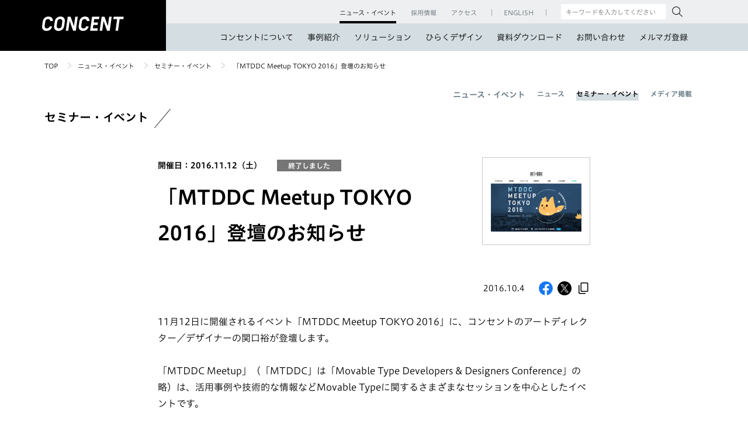

--- FILE ---
content_type: text/html; charset=UTF-8
request_url: https://www.concentinc.jp/news-event/seminar/2016/10/mtddc-meetup-tokyo-2016/
body_size: 6588
content:
<!DOCTYPE html>
<html class="no-js" lang="ja" prefix="og: http://ogp.me/ns#">
<head>
<!-- ===== Include/ga.html ===== -->
<script>(function(w,d,s,l,i){w[l]=w[l]||[];w[l].push({'gtm.start':
new Date().getTime(),event:'gtm.js'});var f=d.getElementsByTagName(s)[0],
j=d.createElement(s),dl=l!='dataLayer'?'&l='+l:'';j.async=true;j.src=
'https://www.googletagmanager.com/gtm.js?id='+i+dl;f.parentNode.insertBefore(j,f);
})(window,document,'script','dataLayer','GTM-THRXNV3');</script><!-- ===== Include/ga.html ===== -->
<meta charset="UTF-8">
<!-- ===== title,description ===== -->
<meta name="description" content="11月12日に開催されるイベント「MTDDC Meetup TOKYO 2016」に、コンセントのアートディレクター／デザイナーの関口裕が登壇します。 「MTDDC Meetup」（「MTDDC」は「Movable Type Develop" />
<meta property="og:title" content="「MTDDC Meetup TOKYO 2016」登壇のお知らせ" />
<meta property="og:type" content="blog" />
<meta property="og:url" content="https://www.concentinc.jp/news-event/seminar/2016/10/mtddc-meetup-tokyo-2016/" />
<meta property="og:image" content="https://www.concentinc.jp/wp-content/uploads/2016/10/mtddc2016-mt_200.jpg" />
<meta property="og:site_name" content="株式会社コンセント" />
<meta property="og:description" content="11月12日に開催されるイベント「MTDDC Meetup TOKYO 2016」に、コンセントのアートディレクター／デザイナーの関口裕が登壇します。 「MTDDC Meetup」（「MTDDC」は「Movable Type Develop" />
<meta name="twitter:card" content="summary_large_image"> 
<meta name="twitter:site" content="concentinc"> 
<meta name="twitter:title" content="「MTDDC Meetup TOKYO 2016」登壇のお知らせ"> 
<meta name="twitter:description" content="11月12日に開催されるイベント「MTDDC Meetup TOKYO 2016」に、コンセントのアートディレクター／デザイナーの関口裕が登壇します。 「MTDDC Meetup」（「MTDDC」は「Movable Type Develop"> 
<meta name="twitter:image" content="https://www.concentinc.jp/wp-content/uploads/2016/10/mtddc2016-mt_200.jpg">
<!-- ===== title,description ===== -->


<link rel="canonical" href="https://www.concentinc.jp/news-event/seminar/2016/10/mtddc-meetup-tokyo-2016/">

<!-- ===== Include/meta.html ===== -->
<meta name="viewport" content="width=device-width, initial-scale=1">
<meta http-equiv="X-UA-Compatible" content="IE=edge">
<meta name="format-detection" content="telephone=no">
<link rel="shortcut icon" href="/assets/img/favicon.ico" type="image/x-icon">
<link rel="icon" href="/favicon.ico" type="image/x-icon">
<link rel="apple-touch-icon-precomposed" href="/assets/img/apple-touch-icon.png">
<link rel="apple-touch-icon" href="/assets/img/apple-touch-icon.png">
<!-- ===== Include/meta.html ===== -->
<script>
(function(e){e.className = e.className.replace('no-js', 'js');}(document.documentElement));
</script>

<!-- ===== Include/css.html ===== -->
<link rel="stylesheet" href="/assets/css/style.css" type="text/css">
<link rel="stylesheet" href="https://morisawafonts.net/c/01KBC1JX6NH86XKN53DCZK1DCH/mf.css">
<link rel="stylesheet" href="/assets/css/style2.css" type="text/css">

<!-- <link rel="stylesheet" href="/assets_cnt/css/fonts.css" type="text/css"> -->
<link rel="stylesheet" href="/assets_cnt/css/global.css" type="text/css">

<link rel="stylesheet" href="/assets_cnt/css/layouts.css" type="text/css">
<link rel="stylesheet" href="/assets_cnt/css/components.css" type="text/css">
<link rel="stylesheet" href="/assets_cnt/css/utility.css" type="text/css">
<link rel="stylesheet" href="/assets_cnt/css/print.css" type="text/css">
<!-- ===== Include/css.html ===== -->

		    <link rel="stylesheet" href="/assets_cnt/css/detail_article.css?v=20240524_1" type="text/css">
    	<link rel="stylesheet" href="/assets_cnt/css/news_event.css" type="text/css">
	<link rel="stylesheet" href="/assets_cnt/css/detail_article.css?v=20240524_1" type="text/css">
<!-- ===== Include/head_js.html ===== -->
<!-- <script type="text/javascript" src="//typesquare.com/3/tsst/script/ja/typesquare.js?637b166b8ca04900acb0449eac1e02e5" charset="utf-8"></script> --><!-- ===== Include/head_js.html ===== -->
<title>「MTDDC Meetup TOKYO 2016」登壇のお知らせ ｜ セミナー・イベント ｜ ニュース・イベント情報 ｜ 株式会社コンセント</title>
<meta name='robots' content='max-image-preview:large' />
	<style>img:is([sizes="auto" i], [sizes^="auto," i]) { contain-intrinsic-size: 3000px 1500px }</style>
	

</head>

	<body id="news-event" class="newsEvent detail_article seminar mtddc-meetup-tokyo-2016  detail_article">
<!-- ===== Include/tag_mng.html ===== -->
<noscript><iframe src="https://www.googletagmanager.com/ns.html?id=GTM-THRXNV3" height="0" width="0" style="display:none;visibility:hidden"></iframe></noscript><!-- ===== Include/tag_mng.html ===== -->
<a id="pagetop" name="pagetop"></a>
<div class="g-wrapper">

<!-- ===== Include/header.html ===== -->
<header role="banner" class="g-siteHeader" data-js-header>
<div class="g-siteHeader_bg"></div>
<div class="g-siteHeader_inner">
<div class="g-siteHeader_root" data-js-hamburger>
<div class="g-headerTitle">
<a class="g-headerTitle_link" tabindex="0" href="/">
<div class="g-headerTitle_logo">
<img src="/assets_cnt/img/icons/logo.png" alt="CONCENT" width="140" height="25">
</div>
</a>
<button id="g-headerMenu_inner_button" class="g-headerSwitch c-icon c-icon-xlarge" href="#" data-js-hamburger-trigger><img src="/assets_cnt/img/icons/ic_menu.png" alt="メインメニュー"></button>
</div><!-- /.g-headerTitle -->
<div class="g-headerMenu" data-js-dropdown>
<div id="g-headerMenu_inner" class="g-headerMenu_inner" data-js-hamburger-content>
<nav class="g-headerNav" role="navigation" aria-label="メインメニュー">
<ul class="g-headerNav_list">
<li class="g-headerNav_item g-headerNavDropdown g-headerNav_corporate " data-js-dropdown-wrapper>
<a id="g-headerCorporateNavDropdown_button" class="g-headerNavDropdown_trigger" href="/corporate/" data-js-dropdown-trigger aria-expanded="false" aria-controls="g-headerCorporateNavDropdown_content">コンセントについて</a>
<div id="g-headerCorporateNavDropdown_content" class="g-headerNavDropdown_content" data-js-dropdown-content>
<div class="g-headerNavDropdown_content_inner">
<div class="g-headerNavDropdown_nav">
<div class="l-tile">
<div class="l-tile_item">
<ul class="c-list c-list-nomark">
<li class="c-list_item g-headerNavDropdown_item"><a href="/corporate/" class="c-icon c-icon-right c-icon-chevronRight">コンセントについて トップ</a></li>
<li class="c-list_item g-headerNavDropdown_item"><a href="/corporate/mission/" class="c-icon c-icon-right c-icon-chevronRight">コンセントのミッション</a></li>
<li class="c-list_item g-headerNavDropdown_item"><a href="/corporate/outline/" class="c-icon c-icon-right c-icon-chevronRight">会社概要</a></li>
<li class="c-list_item g-headerNavDropdown_item"><a href="/corporate/history/" class="c-icon c-icon-right c-icon-chevronRight">沿革</a></li>
<li class="c-list_item g-headerNavDropdown_item"><a href="/corporate/access/" class="c-icon c-icon-right c-icon-chevronRight">アクセス</a></li>
<li class="c-list_item g-headerNavDropdown_item"><a href="/corporate/officers/" class="c-icon c-icon-right c-icon-chevronRight">役員略歴</a></li>
<li class="c-list_item g-headerNavDropdown_item"><a href="/corporate/books/" class="c-icon c-icon-right c-icon-chevronRight">書籍</a></li>
<li class="c-list_item g-headerNavDropdown_item"><a href="/corporate/community/" class="c-icon c-icon-right c-icon-chevronRight">コミュニティ</a></li>
</ul>
</div>
<!-- /.l-tile_item -->
</div>
<!-- /.l-tile -->
</div><!-- /.g-headerNavDropdown_nav -->
</div><!-- /.g-headerNavDropdown_content_inner -->
</div><!-- /.g-headerNavDropdown_content -->
</li>
<!-- /.g-headerNav_item -->
<li class="g-headerNav_item g-headerNavDropdown g-headerNav_works">
<a class="g-headerNavDropdown_trigger" href="/works/">事例紹介
</a>
</li>
<!-- /.g-headerNav_item -->
<li class="g-headerNav_item g-headerNavDropdown g-headerNav_solution">
<a class="g-headerNavDropdown_trigger" href="/solution/">ソリューション</a>
</li>
<!-- /.g-headerNav_item -->
<li class="g-headerNav_item g-headerNavDropdown g-headerNav_design_research">
<a class="g-headerNavDropdown_trigger" href="/design_research/">ひらくデザイン</a>
</li>
<!-- /.g-headerNav_item -->
<li class="g-headerNav_item g-headerNavDropdown g-headerNav_download">
	<a class="g-headerNavDropdown_trigger" href="/download/">資料ダウンロード</a>
</li>
<li class="g-headerNav_item g-headerNavDropdown g-headerNav_contact">
<a class="g-headerNavDropdown_trigger" href="/contact/">お問い合わせ</a>
</li><!-- /.g-headerNav_item -->

<li class="g-headerNav_item g-headerNavDropdown g-headerNav_mailmagazine">
	<a class="g-headerNavDropdown_trigger" href="/form/mailmagazine/">メルマガ登録</a>
</li>


</ul><!-- /.g-headerNav_list -->
</nav><!-- /.g-headerNav -->
<div class="g-headerUtility">
<div class="g-headerUtility_inner">
<div class="g-headerSubNav">
<ul class="g-headerSubNav_list">
<li class="g-headerSubNav_item g-headerSubNav_item-newsEvent"><a href="/news-event/" aria-current="true"><span>ニュース・イベント</span></a></li>
<li class="g-headerSubNav_item g-headerSubNav_item-recruit"><a href="/recruit/"><span>採用情報</span></a></li>
<li class="g-headerSubNav_item g-headerSubNav_item-access"><a href="/corporate/access/"><span>アクセス</span></a></li>
<li class="g-headerSubNav_item g-headerSubNav_item-english"><a href="/en/" lang="en"><span>ENGLISH</span></a></li>
<li class="g-headerSubNav_item g-headerSubNav_item-access">
<div class="g-headerSubNav_search ">
<form role="search" method="get" class="search-form " action="/">
<input type="text" title="サイト内検索" id="search-form-59f698f808661" class="search-field g-headerSubNav_keywords" placeholder="キーワードを入力してください" value="" name="s">
<button name=""><img src="/assets_cnt/img/icons/search.png" alt="search"></button>
</form>
</div>
</li>
</ul><!-- /.headerSubNav_list -->

</div><!-- /.g-headerSubNav -->
<!-- /.g-headerLang -->
</div><!-- /.g-headerUtility_inner -->
</div><!-- /.g-headerUtility -->
</div><!-- /.g-headerMenu_inner -->
</div><!-- /.g-headerMenu -->
</div><!-- /.g-siteHeader_root -->
</div><!-- /.g-siteHeader_inner -->
</header><!-- /.g-siteHeader -->
<!-- ===== Include/header.html ===== -->

<div class="g-container">
<div class="c-breadcrumb">
<nav role="navigation" aria-label="現在位置">
<ul class="c-breadcrumb_list">
<li class="c-breadcrumb_item"><a href="/">TOP</a></li>
<li class="c-breadcrumb_item"><a href="/news-event/">ニュース・イベント</a></li>
<li class="c-breadcrumb_item"><a href="/news-event/seminar/">セミナー・イベント</a></li>
<li class="c-breadcrumb_item">  「MTDDC Meetup TOKYO 2016」登壇のお知らせ</li>
</ul>
</nav>
</div><!-- /.c-breadcrumb -->

<nav class="c-localNav">
<div class="c-localNav_inner">
<div class="c-localNav_content">
<ul class="c-list c-list-float c-list-nomark">
<li class="c-list_item c-list_item-top"><a href="/news-event/">ニュース・イベント</a></li>
<li class="c-list_item c-list_item-topics"><a href="/news-event/news/">ニュース</a></li>
<li class="c-list_item c-list_item-seminar"><a href="/news-event/seminar/" aria-current="true">セミナー・イベント</a></li>
<li class="c-list_item c-list_item-publicity"><a href="/news-event/publicity/">メディア掲載</a></li>
</ul>
</div><!-- /.c-localNav_content -->
</div><!-- /.c-localNav_inner -->
</nav><!-- /.c-localNav-->

<main class="g-pageMain" role="main">

<div class="l-inner">
<div class="c-headingLv1 c-headingLv1-copy">セミナー・イベント</div>
<div class="l-inner740">

<div class="mainTitle c-imgText c-imgText-25">
<div class="c-text">

<p class="c-headingSub">開催日：2016.11.12（土）<span class="label">終了しました</span></p>
<h1 class="c-headingLv1">  「MTDDC Meetup TOKYO 2016」登壇のお知らせ</h1>
</div>
<figure class="c-img c-imgText_img c-imgText_imgR" role="group">
<img src="/wp-content/uploads/2016/10/mtddc2016-mt_200.jpg" alt="">
</figure>
</div>


<div class="l-inner740 l-separator-x2 l-separator-mdx3">
<div class="dateSns">
<div class="dateSns_inner">
<div class="dateSns_date"><time datetime="2016-10-4">2016.10.4</time></div>
<div class="sns">
<ul class="c-list c-list-float c-list-nomark">
<li class="c-list_item"><a href="https://www.facebook.com/share.php?u=https://www.concentinc.jp/news-event/seminar/2016/10/mtddc-meetup-tokyo-2016/" target="_blank"><img src="/assets_cnt/img/icons/ic-facebook.png" alt="Facebookでシェアする" title="Facebook でシェアする" width="24" height="24"></a></li>
<li class="c-list_item"><a href="https://twitter.com/intent/tweet?url=https://www.concentinc.jp/news-event/seminar/2016/10/mtddc-meetup-tokyo-2016/&text=%E3%80%8CMTDDC+Meetup+TOKYO+2016%E3%80%8D%E7%99%BB%E5%A3%87%E3%81%AE%E3%81%8A%E7%9F%A5%E3%82%89%E3%81%9B" target="_blank"><img src="/assets_cnt/img/icons/ic-x.png" alt="Xでシェアする" title="Xでシェアする" width="24" height="24"></a></li>
<li class="c-list_item"><a href="#" target="_blank" class="snsCopyLink"><img src="/assets_cnt/img/icons/icon_linkcopy.png" alt="" width="24" height="24"></a></li>
</ul>
</div>
</div>
<div class="snsCOPY" style="display:none">
<p class="snsCOPY_text"><span>タイトルとURLをコピーしました</span></p>
</div>
</div>
</div>
<!-- ===== Include/css.html ===== -->

<script type="text/javascript">var addthis_config = {"data_track_addressbar":false};</script>
<script type="text/javascript" src="//s7.addthis.com/js/300/addthis_widget.js#pubid=ra-59369ae1b8f3ba4f"></script>
<script type="text/javascript">
   var addthis_config = {
      data_ga_property: 'UA-100197572-1',
      data_ga_social: true
   };
</script>
<script type="text/javascript" src="//s7.addthis.com/js/250/addthis_widget.js"></script><!-- ===== Include/css.html ===== -->

<div class="l-wysiwygArea">
11月12日に開催されるイベント「MTDDC Meetup TOKYO 2016」に、コンセントのアートディレクター／デザイナーの関口裕が登壇します。<br>
 <br>
「MTDDC Meetup」（「MTDDC」は「Movable Type Developers &amp; Designers Conference」の略）は、活用事例や技術的な情報などMovable Typeに関するさまざまなセッションを中心としたイベントです。<br>
<br>
「ディレクター、マーケター、デザイナー、プログラマー等のWebサイト制作者（社）と、IT／Web関連企業・企業Web担当者の結びつきを強め、Movable Typeの特徴を活かしたIT／Web施策を発信する環境を創る」（イベント公式サイトより引用）ことを目的に、11月12日に「MTDDC Meetup Tokyo 2016」が開催されます。<br>
<br>
コンセントの関口は「ユーザー体験設計とウェブサイト構築から導く企業ブランディング」と題したセッションにて、ユーザー体験（UX）の設計から、そのUXをいかに見える形に落としこむか、ユーザーと企業をつなぐためのWebサイトデザインについてお話しする予定です。<br>
<br>
ぜひご参加ください。<br>
<br>
<div class="c-box c-box-area">
<h4 class="c-headingLv4">コンセント関口 裕の登壇概要</h4>
<br>
<p class="c-textS c-textS-2">14:10 &#8211; 14:50（RoomD）<br>
「ユーザー体験設計とウェブサイト構築から導く企業ブランディング」<br>
<br>
顧客の抱える課題がサイト構築にとどまらず、もっと大きなものだった場合、どのように解決していけばよいのでしょうか。UX・CXを中心にした設計フェーズ、設計を目に見える形に落とすためのデザインフェーズ、それらをシステムに組み込む実装フェーズと、一連の流れを実際のプロジェクトの事例をもとにして紐解きます。今回は、UX設計とデザインのフローを中心に、エンドユーザーとクライアントを「つなぐ」ためのウェブサイトデザインについてお伝えします。<br>
<br>
※上記セッション予定時間は10月14日時点のものです。変更となる場合もございますので、<span class="c-icon c-icon-small c-icon-after c-icon-linkBlank"><a class="c-link" href="http://mtddc2016.mt-tokyo.net/timetable/" target="_blank">「MTDDC Meetup Tokyo 2016」イベント公式サイトのタイムテーブルページ</a></span>にて最新情報をご確認ください。<br>
 <span class="c-icon c-icon-small c-icon-after c-icon-linkBlank"><a class="c-link" href="http://mtddc2016.mt-tokyo.net/timetable/" target="_blank">http://mtddc2016.mt-tokyo.net/timetable/</a></span></p>
</div></div><!-- /.l-wysiwygArea -->


<div class="overview">
	<h2 class="c-headingSub">[  開催概要  ]</h2>
<table class="c-tableOverview">
	<tbody>
		        	                <tr>
                    <th scope="row">セッションタイトル</th>
                    <td>MTDDC Meetup Tokyo 2016</td>
                </tr>
			                <tr>
                    <th scope="row">日時</th>
                    <td>2016年11月12日(土)11:00～20:00 [開場 10:30]</td>
                </tr>
			                <tr>
                    <th scope="row">場所</th>
                    <td>コワーキングスペースMONO（お台場テレコムセンター）</td>
                </tr>
			                <tr>
                    <th scope="row">対象</th>
                    <td>デザイナー、ディレクター、開発者、マーケターなど、Movable Typeやその他CMSにかかわる様々な方</td>
                </tr>
			                <tr>
                    <th scope="row">内容</th>
                    <td>Movable Typeや他のウェブシステムと連携する手法について、またCMSの周辺サービスについて、事例や技術的な情報など、多数のセッションを計画しています。<br>
</td>
                </tr>
			                <tr>
                    <th scope="row">運営</th>
                    <td>MTDDC Meetup TOKYO 2016 実行委員会</td>
                </tr>
			                <tr>
                    <th scope="row">参加費</th>
                    <td>早割：2,000円（1名）、一般：3,000円（1名）（懇親会参加費込み）</td>
                </tr>
			                <tr>
                    <th scope="row">定員</th>
                    <td>300名</td>
                </tr>
			                <tr>
                    <th scope="row">詳細・お申し込み</th>
                    <td><p class="c-text"><span class="c-icon c-icon-small c-icon-after c-icon-linkBlank"><a class="c-link" href="http://mtddc2016.mt-tokyo.net/" target="_blank">「MTDDC Meetup Tokyo 2016」イベント公式サイト</a></span>にてご確認ください。</p>
<p class="c-text"> <span class="c-icon c-icon-small c-icon-after c-icon-linkBlank"><a class="c-link" href="http://mtddc2016.mt-tokyo.net/" target="_blank">http://mtddc2016.mt-tokyo.net/</a></span></p></td>
                </tr>
					    </tbody>
</table>
</div>



<div class="profile">
	<div class="c-imgText c-imgText-25 ">
		            <figure class="c-img c-imgText_img c-imgText_imgL" role="group">
                <img src="/wp-content/uploads/2016/04/sekiguchi.png" alt="">
            </figure>
                <h2 class="c-headingLv2 icon-slashLeft">スピーカープロフィール</h2>        <h3 class="c-headingLv3">関口 裕（Yutaka Sekiguchi）</h3>        <span class="u-fz-s">株式会社コンセント アートディレクター／デザイナー</span>        <p class="c-textArticle u-fz-s">静岡文化芸術大学でプロダクトデザインを修める。2006年（株）アレフ・ゼロ（現・コンセント）入社。雑誌デザインを中心に書籍や広報誌など紙媒体のデザインに携わった後、大規模・中規模のコーポレートサイトやブランドサイトなどをはじめとしたデジタルメディアのデザインに従事。コンセプトワーク・UX方針策定・システム要件定義などの上流工程からグラフィックのフィニッシュワークまで、幅広くデザインを手掛ける。現在はモジュール型デザイン開発とCMS、そして横断的なUXの関係について模索中。メディアや規模感の違う案件を同時に進めるのが好き</p>        	</div>
</div>



<div class="l-inner740 l-separator-x2 l-separator-mdx3">
<div class="dateSns">
<div class="dateSns_inner">
<div class="sns">
<ul class="c-list c-list-float c-list-nomark">
<li class="c-list_item"><a href="https://www.facebook.com/share.php?u=https://www.concentinc.jp/news-event/seminar/2016/10/mtddc-meetup-tokyo-2016/" target="_blank"><img src="/assets_cnt/img/icons/ic-facebook.png" alt="Facebookでシェアする" title="Facebook でシェアする" width="24" height="24"></a></li>
<li class="c-list_item"><a href="https://twitter.com/intent/tweet?url=https://www.concentinc.jp/news-event/seminar/2016/10/mtddc-meetup-tokyo-2016/&text=%E3%80%8CMTDDC+Meetup+TOKYO+2016%E3%80%8D%E7%99%BB%E5%A3%87%E3%81%AE%E3%81%8A%E7%9F%A5%E3%82%89%E3%81%9B" target="_blank"><img src="/assets_cnt/img/icons/ic-x.png" alt="Xでシェアする" title="Xでシェアする" width="24" height="24"></a></li>
<li class="c-list_item"><a href="#" target="_blank" class="snsCopyLink"><img src="/assets_cnt/img/icons/icon_linkcopy.png" alt="" width="24" height="24"></a></li>
</ul>
</div>
</div>
<div class="snsCOPY" style="display:none">
<p class="snsCOPY_text"><span>タイトルとURLをコピーしました</span></p>
</div>
</div>
</div>

</div>


</div><!-- /.l-inner -->

<div class="c-pagetop" data-js-localscroll>
<a class="c-pagetop_img" href="#pagetop"><img src="/assets_cnt/img/icons/ic_tri_up.png" alt="ページの先頭に戻る"></a>
</div>
</main><!-- /.g-pageMain -->

</div><!-- /.g-container -->

<!-- ===== Include/footer.html ===== -->
<footer class="g-siteFooter l-separator-x10" role="contentinfo" data-js-footer>

<div class="l-separator-x3">

<div class="g-siteFooter_info">
<div class="g-siteFooter_infoInner">
<ul class="g-siteFooter_infoList">
<li class="g-siteFooter_infoItem"><p class="c-text">お仕事のご相談やお見積もり、ご不明な点など、お気軽にお問い合わせください。</p></li>
<li class="g-siteFooter_infoItem"><a class="c-btn c-btn-maxW" href="/contact/">お問い合わせ</a></li>
</ul>
</div>
</div><!-- /.g-siteFooter_info -->
</div><!-- /.l-separator-x3 -->

<div class="g-siteFooter_inner">
<nav class="g-siteFooter_nav" role="navigation" aria-label="主要コンテンツ一覧">
<div class="l-tile l-tile-4col l-tile-md1col l-tile-sm1col" data-js-dropdown>
<ul class="g-siteFooter_navList">
<li class="g-siteFooter_navItem g-siteFooter_navItem-cat1">
<div class="l-tile_item" data-js-dropdown-wrapper>
<div class="g-siteFooter_label">
<p class="g-siteFooter_labelItem"><a id="g-siteCorporateFooter_button" class="g-FooterNavDropdown_trigger" href="/corporate/" data-js-dropdown-trigger>コンセントについて</a></p>
</div>
<ul id="g-siteCorporateFooter_list" class="g-siteFooter_list" data-js-dropdown-content>
<li class="g-siteFooter_listItem"><a class="c-icon c-icon-right c-icon-chevronRight" href="/corporate/">コンセントについてトップ</a></li>
<li class="g-siteFooter_listItem"><a class="c-icon c-icon-right c-icon-chevronRight" href="/corporate/mission/">コンセントのミッション</a></li>
<li class="g-siteFooter_listItem"><a class="c-icon c-icon-right c-icon-chevronRight" href="/corporate/culture/">コンセントのカルチャー</a></li>
<li class="g-siteFooter_listItem"><a class="c-icon c-icon-right c-icon-chevronRight" href="/corporate/outline/">会社概要</a></li>
<li class="g-siteFooter_listItem"><a class="c-icon c-icon-right c-icon-chevronRight" href="/corporate/history/">沿革</a></li>
<li class="g-siteFooter_listItem"><a class="c-icon c-icon-right c-icon-chevronRight" href="/corporate/access/">アクセス</a></li>
<li class="g-siteFooter_listItem"><a class="c-icon c-icon-right c-icon-chevronRight" href="/corporate/officers/">役員略歴</a></li>
<li class="g-siteFooter_listItem"><a class="c-icon c-icon-right c-icon-chevronRight" href="/corporate/books/">書籍</a></li>
<li class="g-siteFooter_listItem"><a class="c-icon c-icon-right c-icon-chevronRight" href="/corporate/community/">コミュニティ</a></li>
</ul>
</div><!-- /.l-tile_item -->
</li><!-- /.g-siteFooter_navItem -->
<li class="g-siteFooter_navItem g-siteFooter_navItem-cat2">
<div class="l-tile_item" data-js-dropdown-wrapper>
<div class="g-siteFooter_label">
<p class="g-siteFooter_labelItem"><a class="c-icon c-icon-right c-icon-chevronRight" href="/works/">事例紹介</a></p>
</div>
<div class="g-siteFooter_label">
<p class="g-siteFooter_labelItem"><a class="c-icon c-icon-right c-icon-chevronRight" href="/solution/">ソリューション</a></p>
</div>
<div class="g-siteFooter_label">
<p class="g-siteFooter_labelItem"><a class="c-icon c-icon-right c-icon-chevronRight" href="/design_research/">ひらくデザイン</a></p>
</div>
</div><!-- /.l-tile_item -->
</li><!-- /.g-siteFooter-nav_item -->

<li class="g-siteFooter_navItem g-siteFooter_navItem-cat3">
<div class="l-tile_item" data-js-dropdown-wrapper>
<div class="g-siteFooter_label">
<p class="g-siteFooter_labelItem"><a class="c-icon c-icon-right c-icon-chevronRight" href="/contact/">お問い合わせ</a></p>
</div>
<div class="g-siteFooter_label">
<p class="g-siteFooter_labelItem"><a id="g-siteNewsEventFooter_button" class="g-FooterNavDropdown_trigger" href="/news-event/" data-js-dropdown-trigger>ニュース・イベント</a></p>
</div>
<ul id="g-siteNewsEventFooter_list" class="g-siteFooter_list" data-js-dropdown-content>
<li class="g-siteFooter_listItem"><a class="c-icon c-icon-right c-icon-chevronRight" href="/news-event/">ニュース・イベントトップ</a></li>
<li class="g-siteFooter_listItem"><a class="c-icon c-icon-right c-icon-chevronRight" href="/news-event/news/">ニュース</a></li>
<li class="g-siteFooter_listItem"><a class="c-icon c-icon-right c-icon-chevronRight" href="/news-event/seminar/">セミナー・イベント</a></li>
<li class="g-siteFooter_listItem"><a class="c-icon c-icon-right c-icon-chevronRight" href="/news-event/publicity/">メディア掲載</a></li>
</ul>
<div class="g-siteFooter_label">
<p class="g-siteFooter_labelItem"><a class="c-icon c-icon-right c-icon-chevronRight" href="/download/">資料ダウンロード</a></p>
</div>
<div class="g-siteFooter_label">
    <p class="g-siteFooter_labelItem"><a class="c-icon c-icon-right c-icon-chevronRight" href="/form/mailmagazine/">メルマガ登録</a></p>
</div>
</div><!-- /.l-tile_item -->
</li><!-- /.g-siteFooter_navItem -->
<li class="g-siteFooter_navItem g-siteFooter_navItem-cat4">
<div class="l-tile_item" data-js-dropdown-wrapper>
<div class="g-siteFooter_label">
<p class="g-siteFooter_labelItem"><a id="g-siteRecruitFooter_button" class="g-FooterNavDropdown_trigger" href="/recruit/" data-js-dropdown-trigger>採用情報</a></p>
</div>
<ul id="g-siteRecruitFooter_list" class="g-siteFooter_list" data-js-dropdown-content>
<li class="g-siteFooter_listItem"><a class="c-icon c-icon-right c-icon-chevronRight" href="/recruit/">採用情報トップ</a></li>
<li class="g-siteFooter_listItem"><a class="c-icon c-icon-right c-icon-chevronRight" href="/recruit/newgraduates/" target="_blank"><span class="c-icon c-icon-small c-icon-after c-icon-linkBlank">新卒採用<img class="c-icon_marker" src="/assets_cnt/img/icons/dark/ic_link_blank.png" alt="新しいウィンドウで開く"></span></a></li>
<li class="g-siteFooter_listItem"><a class="c-icon c-icon-right c-icon-chevronRight" href="/recruit/career/" target="_blank"><span class="c-icon c-icon-small c-icon-after c-icon-linkBlank">キャリア採用<img class="c-icon_marker" src="/assets_cnt/img/icons/dark/ic_link_blank.png" alt="新しいウィンドウで開く"></span></a></li>
</ul>
</div><!-- /.l-tile_item -->
</li><!-- /.g-siteFooter_navItem -->
<li class="g-siteFooter_navItem g-siteFooter_navItem-cat4">
<div class="l-tile_item langEn" data-js-dropdown-wrapper>
<div class="g-siteFooter_label">
<p class="g-siteFooter_labelItem"><a id="g-siteLanguageFooter_button" class="g-FooterNavDropdown_trigger" href="/en/" data-js-dropdown-trigger>ENGLISH</a></p>
</div>
<ul id="g-siteLanguageFooter_list" class="g-siteFooter_list" data-js-dropdown-content>
<li class="g-siteFooter_listItem"><a class="c-icon c-icon-right c-icon-chevronRight" href="/en/">ENGLISH TOP</a></li>
</ul>
</div><!-- /.l-tile_item -->
</li><!-- /.g-siteFooter_navItem -->
</ul>
</div><!-- /.l-tile -->
</nav><!-- /.g-siteFooter_nav -->

<div class="g-siteFooter_separator">

<div class="g-siteFooter_sns">
<ul>
<li><a href="https://www.facebook.com/concentinc" target="_blank"><img src="/assets_cnt/img/icons/facebook.png" alt="公式Facebook"></a></li>
<li><a href="https://twitter.com/concentinc" target="_blank"><img src="/assets_cnt/img/icons/x.jpg" alt="公式X"></a></li>
<li><a href="https://www.instagram.com/concentinc/" target="_blank"><img src="/assets_cnt/img/icons/instagram.png" alt="公式Instagram"></a></li>
<li><a href="https://www.youtube.com/@concentinc" target="_blank"><img src="/assets_cnt/img/icons/youtube.png" alt="公式Youtube"></a></li>
<li><a href="https://note.com/concentinc/magazines" target="_blank"><img src="/assets_cnt/img/icons/note.png" alt="公式note"></a></li>

</ul>
</div>

<div class="g-siteFooter_area">
<div class="g-siteFooter_sitemap">
<ul>
<li><a href="/sitemap/">サイトマップ</a></li>
<li><a href="/privacy/">プライバシーポリシー</a></li>
<li><a href="/sct_guideline/">特定商取引法に基づく表記</a></li>
<li><a href="/web_accessibility/">ウェブアクセシビリティ方針</a></li>
<li><a href="/my_number/">マイナンバーの取り組みについて</a></li>
</ul>
</div>

<div class="g-siteFooter_copyright">
<small>&copy; Concent, Inc. All Rights Reserved.</small>
</div>
</div>

</div><!-- /.g-siteFooter_separator -->
</div><!-- /.g-siteFooter_inner -->
</footer>
<!-- ===== Include/footer.html ===== -->

</div><!-- /.g-wrapper -->

<!-- ===== Include/foot_js.html ===== -->
<script src="/assets/lib/lib.js"></script>
<script src="/assets/js/utils/namespace.min.js"></script>
<script src="/assets/js/utils/utility.min.js"></script>
<script src="/assets/js/view/headernav.min.js"></script>
<script src="/assets/js/view/footernav.min.js"></script>
<script src="/assets/js/init.min.js"></script>
<script src="/assets_cnt/js/add.js"></script><!-- ===== Include/foot_js.html ===== -->
<script type="speculationrules">
{"prefetch":[{"source":"document","where":{"and":[{"href_matches":"\/*"},{"not":{"href_matches":["\/wp-*.php","\/wp-admin\/*","\/wp-content\/uploads\/*","\/wp-content\/*","\/wp-content\/plugins\/*","\/wp-content\/themes\/concent\/*","\/*\\?(.+)"]}},{"not":{"selector_matches":"a[rel~=\"nofollow\"]"}},{"not":{"selector_matches":".no-prefetch, .no-prefetch a"}}]},"eagerness":"conservative"}]}
</script>
<!-- ===== Include/add_this_js.html ===== -->
<!-- ===== Include/add_this_js.html ===== -->
<!-- ===== Include/satori_tag.html ===== -->
<script type="text/javascript" id="_-s-js-_" src="//satori.segs.jp/s.js?c=da50a684"></script><!-- ===== Include/satori_tag.html ===== -->

<!-- ===== Include/satori_push_tag.html ===== -->
<script>_strwpcnf_=["https://webpush.satori.cloud","95ccd004"]</script>
<script src="https://webpush.satori.cloud/js/webpush.js" defer></script>
<!-- ===== Include/satori_push_tag.html ===== -->
<script>

$(function () {
	$('.snsCopyLink').on('click', function (e) {
		var url = location.href;
		var title = document.title;
		navigator.clipboard.writeText(title + "\n"	+ url);
		$snsCopy = $(this).closest('.dateSns').find('.snsCOPY');
		console.log($snsCopy);
		$snsCopy.show();
		$snsCopy.fadeOut(3000);
		e.preventDefault();
	});

});
</script>
</body>
</html>


--- FILE ---
content_type: text/css; charset=UTF-8
request_url: https://www.concentinc.jp/assets/css/style2.css
body_size: 5428
content:
@charset 'UTF-8';
/*! =========================================================
 _base
========================================================= */
.c-breadcrumb_list:after,.c-list-float:after,.g-headerLang_list:after,.g-headerSubNav_list:after,.l-grid:after,.l-tile:after{display:block;clear:both;content:''}
.g-siteFooter_inner,.g-siteHeader_inner,.l-inner{/*! grid settings */max-width:1366px;margin-right:auto;margin-left:auto;padding-right:3.125%;padding-left:3.125%}
html{font-size:16px}
body{font-family:'MFW-HiraginoUDSansStdN-W3',Verdana,'ヒラギノUD角ゴ W3 JIS2004','ヒラギノ角ゴ Pro W3','Hiragino Kaku Gothic Pro','メイリオ',Meiryo,sans-serif;line-height:1.6;letter-spacing:0;-webkit-text-size-adjust:none}
body *{box-sizing:border-box}
body :after,body :before{box-sizing:border-box}
button,input,option,select,textarea{font-family:'MFW-HiraginoUDSansStdN-W3',Verdana,'ヒラギノUD角ゴ W3 JIS2004','ヒラギノ角ゴ Pro W3','Hiragino Kaku Gothic Pro','メイリオ',Meiryo,sans-serif;font-size:16px;line-height:1.6;letter-spacing:0;border:0}
button{cursor:pointer}
a{text-decoration:none;color:#000}
a:visited{text-decoration:none;color:#000}
a:hover{text-decoration:underline;color:#000}
a:active{text-decoration:underline;color:#000}
em{font-style:normal}
li{list-style-type:none}
figure{margin:0}
:focus{outline:auto;outline-style:auto;outline-color:#000}
/*! g-siteFooter */
.g-siteFooter{padding:10px 0;color:#fff;background:#263238}
.g-siteFooter a{color:#fff}
.g-siteFooter_label{font-weight:700}
.g-siteFooter_list_item{font-size:14px;font-size:.875rem;margin-top:15px}
.g-siteFooter_copyright{font-size:12px;font-size:.75rem}
.g-siteFooter_nav{padding:90px 0}
.g-siteFooter_separator{padding:30px 0;border-top:1px solid #455a64}
/*! g-siteHeader */
.g-siteHeader_inner{padding-top:30px;padding-bottom:30px}
.g-siteHeader_root{position:relative;z-index:1;display:table;width:100%}
.g-headerTitle{display:table-cell;width:20%;vertical-align:middle}
.g-headerTitle_link{display:inline-block;color:#777}
.g-headerTitle_link:hover{text-decoration:none}
.g-headerTitle_tagline{font-size:12px;font-size:.75rem}
.g-headerTitle_logo{margin-top:20px}
.g-headerSwitch{display:none}
.g-headerMenu{display:table-cell;width:80%;vertical-align:bottom}
.g-headerNav{float:right}
.g-headerNav_item{display:table-cell;padding:0 30px}
.g-headerNav_item>a{display:inline-block;padding:5px 0;color:#000;border-bottom:2px solid transparent}
.g-headerNav_item>a.g-headerNav_item-current,.g-headerNav_item>a:hover{text-decoration:none;color:#c62828}
.g-headerNav_item>a.g-headerNav_item-current{border-color:#c62828;border-top:0}
.g-headerNav_item>a.is-active{color:#c62828}
.g-headerNav_item:last-child{padding-right:0}
.g-headerNavDropdown{padding-right:66px}
.g-headerNavDropdown:last-child{padding-right:36px}
.g-headerNavDropdown_trigger{position:relative}
.g-headerNavDropdown_trigger:before{position:absolute;top:0;right:-36px;bottom:0;display:inline-block;width:36px;height:36px;margin:auto;content:'';vertical-align:middle;background-image:url(/assets_cnt/img/icons/ic_tri_down.png);background-repeat:no-repeat;background-position:0 0;background-size:36px 36px}
.g-headerNavDropdown_trigger.is-active:before{background-image:url(/assets_cnt/img/icons/ic_tri_up.png)}
.g-headerNavDropdown_content{position:absolute;right:0;left:0;display:none}
.g-headerNavDropdown_content_inner{width:100%;padding:20px;border:1px solid #fff;background:#fff}
.g-headerNavDropdown_item a,.g-headerNavDropdown_link a{display:inline-block;padding:5px 0}
.g-headerUtility{position:absolute;top:0;right:0;display:table}
.g-headerSubNav{display:table-cell;vertical-align:middle}
.g-headerSubNav_list{float:left}
.g-headerSubNav_item{font-size:12px;font-size:.75rem;float:left;margin-left:30px}
.g-headerSubNav_item:first-child{margin-left:0}
.g-headerSubNav_item>a{color:#777}
.g-headerLang{display:table-cell;padding-left:30px;vertical-align:middle}
.g-headerLang_selector{font-size:12px;font-size:.75rem;line-height:2;position:relative}
.g-headerLang_selected{display:inline-block;padding:0 3em;border:1px solid #434343;border-radius:12px}
.g-headerLang_content{position:absolute;top:100%;right:10px;left:10px;display:none;margin:auto;margin-top:1px;padding:10px;background:#eceff1}
.g-headerLang_list{padding:10px}
.g-headerLangDropdown_trigger.is-active:before{background-image:url(/assets_cnt/img/icons/ic_tri_up.png)}
/*! =========================================================
 _Layouts
========================================================= */
.l-grid{margin-right:-18px;margin-left:-18px}
.l-grid_item{float:left;padding-right:18px;padding-left:18px}
.l-grid_item-center{float:none;margin-right:auto;margin-left:auto}
.l-grid_item-reverse{float:right}
.l-grid_item-1{width:8.3333%}
.l-grid_item-2{width:16.6667%}
.l-grid_item-3{width:25%}
.l-grid_item-4{width:33.3333%}
.l-grid_item-5{width:41.6667%}
.l-grid_item-6{width:50%}
.l-grid_item-7{width:58.3333%}
.l-grid_item-8{width:66.6667%}
.l-grid_item-9{width:75%}
.l-grid_item-10{width:83.3333%}
.l-grid_item-11{width:91.6667%}
.l-grid_item-12{width:100%}
.l-grid-table{display:table}
.l-grid-table .l-grid_item{display:table-cell;float:none;vertical-align:middle}
.l-separator-x0{margin-top:0}
.l-separator-x1{margin-top:10px}
.l-separator-x2{margin-top:20px}
.l-separator-x3{margin-top:30px}
.l-separator-x4{margin-top:40px}
.l-separator-x5{margin-top:50px}
.l-separator-x6{margin-top:60px}
.l-separator-x7{margin-top:70px}
.l-separator-x8{margin-top:80px}
.l-separator-x9{margin-top:90px}
.l-separator-x10{margin-top:100px}
.l-separator-x11{margin-top:110px}
.l-separator-x12{margin-top:120px}
.l-separator-x13{margin-top:130px}
.l-separator-x14{margin-top:140px}
.l-separator-x15{margin-top:150px}
.l-separator-x16{margin-top:160px}
.l-separator-x17{margin-top:170px}
.l-separator-x18{margin-top:180px}
.l-separator-x19{margin-top:190px}
.l-separator-x20{margin-top:200px}
.l-separator-x0_5{margin-top:5px}
.l-separator-x1_5{margin-top:15px}
.l-separator-x2_5{margin-top:25px}
.l-separator-x3_5{margin-top:35px}
.l-separator-x4_5{margin-top:45px}
.l-separator-x5_5{margin-top:55px}
.l-separator-x6_5{margin-top:65px}
.l-separator-x7_5{margin-top:75px}
.l-separator-x8_5{margin-top:85px}
.l-separator-x9_5{margin-top:95px}
.l-separator-x10_5{margin-top:105px}
.l-separator-x11_5{margin-top:115px}
.l-separator-x12_5{margin-top:125px}
.l-separator-x13_5{margin-top:135px}
.l-separator-x14_5{margin-top:145px}
.l-separator-x15_5{margin-top:155px}
.l-separator-x16_5{margin-top:165px}
.l-separator-x17_5{margin-top:175px}
.l-separator-x18_5{margin-top:185px}
.l-separator-x19_5{margin-top:195px}
.l-separator-x20_5{margin-top:205px}
.l-tile{margin-right:-18px;margin-left:-18px}
.l-tile_item{float:left;width:100%;padding-right:18px;padding-left:18px}
.l-tile-1col .l-tile_item{width:100%}
.l-tile-2col .l-tile_item{width:50%}
.l-tile-3col .l-tile_item{width:33.3333%}
.l-tile-4col .l-tile_item{width:25%}
.l-tile-5col .l-tile_item{width:20%}
.l-tile-6col .l-tile_item{width:16.6667%}
.l-tile-7col .l-tile_item{width:14.2857%}
.l-tile-8col .l-tile_item{width:12.5%}
/*! =========================================================
 _components
========================================================= */
.c-accordion_title{position:relative;display:block;padding:20px;cursor:pointer}
.c-accordion_title:after{position:absolute;top:50%;right:20px;display:inline-block;width:24px;height:24px;margin-top:-12px;content:'';background:url(/assets_cnt/img/icons/ic_chevron_open.png) no-repeat 0 0;background-size:24px 24px}
.c-accordion-open:after{background-image:url(/assets_cnt/img/icons/ic_chevron_close.png);background-size:24px 24px}
.c-accordion_content_inner{padding:30px}
.c-box{padding:30px;border:1px solid #cfd8dc;background:#fff}
.c-box-strong{border-color:#eceff1;background:#eceff1}
.c-box-dark{color:#fff;border-color:#263238;background:#263238}
.c-box-shadow{border:1px solid #cfd8dc;box-shadow:0 0 8px 0 rgba(0,0,0,.1)}
.c-conversion_label{font-size:20px;font-size:1.25rem;font-weight:700}
.c-conversion_main{font-size:34px;font-size:2.125rem}
.c-form_col{padding:20px 0}
.c-checkbox,.c-radio{position:relative;display:inline-block}
.c-checkbox_input,.c-radio_input{position:absolute;z-index:-1;top:0;left:0;opacity:0}
.c-checkbox_text,.c-radio_text{position:relative;display:block;padding-left:30px;cursor:pointer;vertical-align:middle}
.c-checkbox_text:after,.c-checkbox_text:before,.c-radio_text:after,.c-radio_text:before{position:absolute;display:inline-block;content:''}
.c-checkbox_text:before,.c-radio_text:before{z-index:1}
.c-checkbox{margin-right:30px}
.c-checkbox_input:checked+.c-checkbox_text:before{opacity:1}
.c-checkbox_input:focus+.c-checkbox_text:after{outline-style:auto}
.c-checkbox_text:before{top:0;bottom:0;left:5px;width:6px;height:11px;margin:auto;-webkit-transform:rotate(45deg) translate(-1px,-1px);-ms-transform:rotate(45deg) translate(-1px,-1px);transform:rotate(45deg) translate(-1px,-1px);opacity:0;border-right:2px solid #c62828;border-bottom:2px solid #c62828}
.c-checkbox_text:after{top:0;bottom:0;left:0;width:16px;height:16px;margin:auto;border:1px solid #434343;border-radius:2px;background-color:#eceff1}
.c-radio{margin-right:30px}
.c-radio_input:checked+.c-radio_text:before{background-color:#c62828}
.c-radio_input:focus+.c-radio_text:after{outline-style:auto}
.c-radio_text:after,.c-radio_text:before{top:0;bottom:0;margin:auto}
.c-radio_text:before{left:3px;width:10px;height:10px;border-radius:100%;background-color:#cfd8dc}
.c-radio_text:after{top:0;bottom:0;left:0;width:16px;height:16px;margin:auto;border:1px solid #434343;border-radius:100%;background-color:#eceff1}
.c-pulldown{position:relative;display:inline-block}
.c-pulldown-maxW{width:100%}
.c-pulldown-maxW select{width:100%}
.c-pulldown select{display:block;height:2.5em;padding:0 2em 0 1em;cursor:pointer;border:1px solid #434343;border-radius:2em;background-color:transparent;-webkit-appearance:none;-moz-appearance:none;appearance:none}
.c-pulldown select::-ms-expand{display:none}
.c-pulldown:after{position:absolute;top:50%;right:10px;display:inline-block;width:18px;height:18px;margin-top:-9px;content:'';pointer-events:none;background-image:url(/assets_cnt/img/icons/ic_tri_down.png);background-size:18px 18px}
.c-inputText,.c-textarea{line-height:1;display:inline-block;padding:15px 20px;border:1px solid #434343;border-radius:3px;box-shadow:inset 0 2px 2px 0 rgba(0,0,0,.2)}
.c-inputText-error,.c-textarea-error{border-color:#e65100;box-shadow:none}
.c-inputText-maxW,.c-textarea-maxW{width:100%}
.c-inputText_message,.c-textarea_message{margin-top:10px}
.c-inputText_message-error,.c-textarea_message-error{color:#e65100}
.c-headingLv1{font-size:34px;font-size:2.125rem}
.c-headingLv2{font-size:24px;font-size:1.5rem}
.c-headingLv3{font-size:20px;font-size:1.25rem}
.c-icon:after,.c-icon:before{display:inline-block;width:24px;height:24px;content:'';vertical-align:middle;background-repeat:no-repeat;background-position:0 0;background-size:24px 24px}
.c-icon:after{display:none}
.c-icon_marker{display:inline-block;width:24px;height:24px;vertical-align:middle}
.c-icon-check:before{background-image:url(/assets_cnt/img/icons/ic_check.png)}
.c-icon-check.c-icon-dark:before{background-image:url(/assets_cnt/img/icons/dark/ic_check.png)}
.c-icon-chevronBottom:before{background-image:url(/assets_cnt/img/icons/ic_chevron_bottom.png)}
.c-icon-chevronBottom.c-icon-dark:before{background-image:url(/assets_cnt/img/icons/dark/ic_chevron_bottom.png)}
.c-icon-chevronTop:before{background-image:url(/assets_cnt/img/icons/ic_chevron_top.png)}
.c-icon-chevronTop.c-icon-dark:before{background-image:url(/assets_cnt/img/icons/dark/ic_chevron_top.png)}
.c-icon-chevronClose:before{background-image:url(/assets_cnt/img/icons/ic_chevron_close.png)}
.c-icon-chevronClose.c-icon-dark:before{background-image:url(/assets_cnt/img/icons/dark/ic_chevron_close.png)}
.c-icon-chevronLeft:before{background-image:url(/assets_cnt/img/icons/ic_chevron_left.png)}
.c-icon-chevronLeft.c-icon-dark:before{background-image:url(/assets_cnt/img/icons/dark/ic_chevron_left.png)}
.c-icon-chevronOpen:before{background-image:url(/assets_cnt/img/icons/ic_chevron_open.png)}
.c-icon-chevronOpen.c-icon-dark:before{background-image:url(/assets_cnt/img/icons/dark/ic_chevron_open.png)}
.c-icon-chevronRight:before{background-image:url(/assets_cnt/img/icons/ic_chevron_right.png)}
.c-icon-chevronRight.c-icon-dark:before{background-image:url(/assets_cnt/img/icons/dark/ic_chevron_right.png)}
.c-icon-close:before{background-image:url(/assets_cnt/img/icons/ic_close.png)}
.c-icon-close.c-icon-dark:before{background-image:url(/assets_cnt/img/icons/dark/ic_close.png)}
.c-icon-info:before{background-image:url(/assets_cnt/img/icons/ic_info.png)}
.c-icon-info.c-icon-dark:before{background-image:url(/assets_cnt/img/icons/dark/ic_info.png)}
.c-icon-linkBlank:before{background-image:url(/assets_cnt/img/icons/ic_link_blank.png)}
.c-icon-linkBlank.c-icon-dark:before{background-image:url(/assets_cnt/img/icons/dark/ic_link_blank.png)}
.c-icon-menu:before{background-image:url(/assets_cnt/img/icons/ic_menu.png)}
.c-icon-menu.c-icon-dark:before{background-image:url(/assets_cnt/img/icons/dark/ic_menu.png)}
.c-icon-mail:before{background-image:url(/assets_cnt/img/icons/ic_mail.png)}
.c-icon-mail.c-icon-dark:before{background-image:url(/assets_cnt/img/icons/dark/ic_mail.png)}
.c-icon-search:before{background-image:url(/assets_cnt/img/icons/ic_search.png)}
.c-icon-search.c-icon-dark:before{background-image:url(/assets_cnt/img/icons/dark/ic_search.png)}
.c-icon-setting:before{background-image:url(/assets_cnt/img/icons/ic_setting.png)}
.c-icon-setting.c-icon-dark:before{background-image:url(/assets_cnt/img/icons/dark/ic_setting.png)}
.c-icon-triDown:before{background-image:url(/assets_cnt/img/icons/ic_tri_down.png)}
.c-icon-triDown.c-icon-dark:before{background-image:url(/assets_cnt/img/icons/dark/ic_tri_down.png)}
.c-icon-triUp:before{background-image:url(/assets_cnt/img/icons/ic_tri_up.png)}
.c-icon-triUp.c-icon-dark:before{background-image:url(/assets_cnt/img/icons/dark/ic_tri_up.png)}
.c-icon-small:after,.c-icon-small:before{width:18px;height:18px;background-size:18px 18px}
.c-icon-small .c-icon_marker{display:inline-block;width:18px;height:18px}
.c-icon-medium:after,.c-icon-medium:before{width:24px;height:24px;background-size:24px 24px}
.c-icon-medium .c-icon_marker{display:inline-block;width:24px;height:24px}
.c-icon-large:after,.c-icon-large:before{width:36px;height:36px;background-size:36px 36px}
.c-icon-large .c-icon_marker{display:inline-block;width:36px;height:36px}
.c-icon-xlarge:after,.c-icon-xlarge:before{width:48px;height:48px;background-size:48px 48px}
.c-icon-xlarge .c-icon_marker{display:inline-block;width:48px;height:48px}
.c-icon-xxlarge:after,.c-icon-xxlarge:before{width:60px;height:60px;background-size:60px 60px}
.c-icon-xxlarge .c-icon_marker{display:inline-block;width:60px;height:60px}
.c-icon-after .c-icon_marker,.c-icon-after:after{display:inline-block;margin-left:5px}
.c-icon-after:before{display:none}
.c-icon-after.c-icon-check:after{background-image:url(/assets_cnt/img/icons/ic_check.png)}
.c-icon-after.c-icon-check.c-icon-dark:after{background-image:url(/assets_cnt/img/icons/dark/ic_check.png)}
.c-icon-after.c-icon-chevronBottom:after{background-image:url(/assets_cnt/img/icons/ic_chevron_bottom.png)}
.c-icon-after.c-icon-chevronBottom.c-icon-dark:after{background-image:url(/assets_cnt/img/icons/dark/ic_chevron_bottom.png)}
.c-icon-after.c-icon-chevronTop:after{background-image:url(/assets_cnt/img/icons/ic_chevron_top.png)}
.c-icon-after.c-icon-chevronTop.c-icon-dark:after{background-image:url(/assets_cnt/img/icons/dark/ic_chevron_top.png)}
.c-icon-after.c-icon-chevronClose:after{background-image:url(/assets_cnt/img/icons/ic_chevron_close.png)}
.c-icon-after.c-icon-chevronClose.c-icon-dark:after{background-image:url(/assets_cnt/img/icons/dark/ic_chevron_close.png)}
.c-icon-after.c-icon-chevronLeft:after{background-image:url(/assets_cnt/img/icons/ic_chevron_left.png)}
.c-icon-after.c-icon-chevronLeft.c-icon-dark:after{background-image:url(/assets_cnt/img/icons/dark/ic_chevron_left.png)}
.c-icon-after.c-icon-chevronOpen:after{background-image:url(/assets_cnt/img/icons/ic_chevron_open.png)}
.c-icon-after.c-icon-chevronOpen.c-icon-dark:after{background-image:url(/assets_cnt/img/icons/dark/ic_chevron_open.png)}
.c-icon-after.c-icon-chevronRight:after{background-image:url(/assets_cnt/img/icons/ic_chevron_right.png)}
.c-icon-after.c-icon-chevronRight.c-icon-dark:after{background-image:url(/assets_cnt/img/icons/dark/ic_chevron_right.png)}
.c-icon-after.c-icon-close:after{background-image:url(/assets_cnt/img/icons/ic_close.png)}
.c-icon-after.c-icon-close.c-icon-dark:after{background-image:url(/assets_cnt/img/icons/dark/ic_close.png)}
.c-icon-after.c-icon-info:after{background-image:url(/assets_cnt/img/icons/ic_info.png)}
.c-icon-after.c-icon-info.c-icon-dark:after{background-image:url(/assets_cnt/img/icons/dark/ic_info.png)}
.c-icon-after.c-icon-linkBlank:after{background-image:url(/assets_cnt/img/icons/ic_link_blank.png)}
.c-icon-after.c-icon-linkBlank.c-icon-dark:after{background-image:url(/assets_cnt/img/icons/dark/ic_link_blank.png)}
.c-icon-after.c-icon-menu:after{background-image:url(/assets_cnt/img/icons/ic_menu.png)}
.c-icon-after.c-icon-menu.c-icon-dark:after{background-image:url(/assets_cnt/img/icons/dark/ic_menu.png)}
.c-icon-after.c-icon-mail:after{background-image:url(/assets_cnt/img/icons/ic_mail.png)}
.c-icon-after.c-icon-mail.c-icon-dark:after{background-image:url(/assets_cnt/img/icons/dark/ic_mail.png)}
.c-icon-after.c-icon-search:after{background-image:url(/assets_cnt/img/icons/ic_search.png)}
.c-icon-after.c-icon-search.c-icon-dark:after{background-image:url(/assets_cnt/img/icons/dark/ic_search.png)}
.c-icon-after.c-icon-setting:after{background-image:url(/assets_cnt/img/icons/ic_setting.png)}
.c-icon-after.c-icon-setting.c-icon-dark:after{background-image:url(/assets_cnt/img/icons/dark/ic_setting.png)}
.c-icon-after.c-icon-triDown:after{background-image:url(/assets_cnt/img/icons/ic_tri_down.png)}
.c-icon-after.c-icon-triDown.c-icon-dark:after{background-image:url(/assets_cnt/img/icons/dark/ic_tri_down.png)}
.c-icon-after.c-icon-triUp:after{background-image:url(/assets_cnt/img/icons/ic_tri_up.png)}
.c-icon-after.c-icon-triUp.c-icon-dark:after{background-image:url(/assets_cnt/img/icons/dark/ic_tri_up.png)}
.c-icon-left,.c-icon-right{position:relative}
.c-icon-left .c-icon_marker,.c-icon-left:before,.c-icon-right .c-icon_marker,.c-icon-right:before{position:absolute;top:0;bottom:0;margin:auto}
.c-icon.c-icon-left{padding-left:44px}
.c-icon.c-icon-left:before{left:10px}
.c-icon.c-icon-left.c-icon-small{padding-left:38px}
.c-icon.c-icon-left.c-icon-medium{padding-left:44px}
.c-icon.c-icon-left.c-icon-large{padding-left:56px}
.c-icon.c-icon-left.c-icon-xlarge{padding-left:68px}
.c-icon.c-icon-left.c-icon-xxlarge{padding-left:80px}
.c-icon-left .c-icon_marker{left:10px}
.c-icon.c-icon-right{padding-right:44px}
.c-icon.c-icon-right:before{right:10px}
.c-icon.c-icon-right.c-icon-small{padding-right:38px}
.c-icon.c-icon-right.c-icon-medium{padding-right:44px}
.c-icon.c-icon-right.c-icon-large{padding-right:56px}
.c-icon.c-icon-right.c-icon-xlarge{padding-right:68px}
.c-icon.c-icon-right.c-icon-xxlarge{padding-right:80px}
.c-icon-right .c-icon_marker{right:10px}
.c-icon-linkBlank:after{display:none;content:none}
.c-img{display:inline-block;width:100%}
.c-img>img{width:100%;vertical-align:bottom}
.c-img:link:hover img{opacity:.85}
.c-label{font-size:12px;font-size:.75rem;font-weight:700;line-height:1.5;position:relative;display:inline-block;margin-left:10px;padding:0 20px;vertical-align:text-bottom;color:#fff;border-radius:3em;background:#607d8b}
.c-linkarea>a{display:block}
.c-linkarea>a:hover{opacity:.85}
.c-linkarea-reverse .l-grid_item{float:right}
.c-btn{font-size:14px;font-size:.875rem;font-weight:400;line-height:1.2857;display:inline-block;padding:10px 1em;text-align:center;color:#000;border:1px solid #b0bec5;border-radius:3px;background-color:transparent}
.c-btn:active,.c-btn:hover,.c-btn:link,.c-btn:visited{color:#000}
.c-btn:active,.c-btn:hover{text-decoration:none;opacity:.85}
.c-btn-large{font-size:16px;font-size:1rem;line-height:1.25;padding-top:15px;padding-bottom:15px}
.c-btn-maxW{width:100%}
.c-btn-strong{font-weight:700;color:#fff;border:1px solid #263238;background-color:#263238}
.c-btn-strong:active,.c-btn-strong:hover,.c-btn-strong:link,.c-btn-strong:visited{color:#fff}
.c-btn-function{font-weight:700;color:#fff;border:1px solid #c62828;background-color:#c62828}
.c-btn-function:active,.c-btn-function:hover,.c-btn-function:link,.c-btn-function:visited{color:#fff}
.c-list_item{padding-left:1em;text-indent:-1em}
.c-list_item:before{content:'・'}
.c-list-nomark .c-list_item{padding-left:0;text-indent:0}
.c-list-nomark .c-list_item:before{display:none}
.c-list-order .c-list_item{padding-left:1.5em;text-indent:-1.5em}
.c-list-order .c-list_item:before{content:''}
.c-list-order_marker{line-height:1.6;display:inline-block;width:1.5em;text-indent:0}
.c-list-float .c-list_item{float:left;padding-right:20px;word-wrap:break-word}
.c-list-1col .c-list_item{width:100%}
.c-list-2col .c-list_item{width:50%}
.c-list-3col .c-list_item{width:33.3333%}
.c-list-4col .c-list_item{width:25%}
.c-list-5col .c-list_item{width:20%}
.c-list-6col .c-list_item{width:16.6667%}
.c-list-7col .c-list_item{width:14.2857%}
.c-list-8col .c-list_item{width:12.5%}
.c-pagination{text-align:center}
.c-pagination_list{display:inline-block}
.c-pagination_item{line-height:1;display:inline-block}
.c-pagination_item>a,.c-pagination_item>span{font-size:14px;font-size:.875rem;display:block;padding:10px 15px;border:1px solid #434343;border-radius:3px}
.c-pagination_item>a-current,.c-pagination_item>span-current{font-weight:700;color:#fff;border:1px solid #c62828;background-color:#c62828}
.c-breadcrumb_item{font-size:12px;font-size:.75rem;float:left}
.c-breadcrumb_item:before{display:inline-block;margin:0 10px;content:'>'}
.c-breadcrumb_item:first-child:before{display:none}
.c-news{display:table;width:100%;border-bottom:1px solid #434343}
.c-news_item{border-top:1px solid #434343}
.c-news_itemInner{display:block;padding:15px 0}
.c-news_itemInner:hover{text-decoration:none}
.c-news_date{display:table-cell;padding-right:20px;vertical-align:middle;white-space:nowrap;color:#000}
.c-news_content{display:table-cell;vertical-align:middle}
.c-tab_head{border-bottom:2px solid #cfd8dc}
.c-tab_tabs{display:table;border-spacing:5px 0;border-collapse:separate}
.c-tab .c-tab_trigger{display:table-cell;padding:10px 2.5em;cursor:pointer;color:#000;border-radius:3px 3px 0 0}
.c-tab .c-tab_trigger:hover{text-decoration:none;background:#eceff1}
.c-tab .c-tab_trigger-active{background:#cfd8dc}
.c-tab_content{display:none}
.c-tab_content-open{display:block}
.c-table{text-align:left}
.c-table_caption{padding-bottom:5px;text-align:left}
.c-table_content{width:100%}
.c-table_content td,.c-table_content th{padding:10px 20px;word-wrap:break-word;border:1px solid #b0bec5;overflow-wrap:break-word}
.c-table .c-table_head_cell,.c-table_head td,.c-table_head th{color:#fff;border:1px solid #263238;background-color:#263238}
.c-notice-mark{padding-left:1em;text-indent:-1em}
.c-notice-mark:before{line-height:1.6;display:inline-block;width:1em;margin-top:-2px;content:'※';vertical-align:top;text-indent:0}
.c-text-bold,em,strong{font-weight:700}
.c-visual_image img{width:100%;height:auto;vertical-align:bottom}
.c-carousel_body{position:relative;display:block;overflow:hidden;margin:0;padding:0}
.c-carousel_main{position:relative;top:0;left:0}
.c-carousel_main:after,.c-carousel_main:before{display:table;content:''}
.c-carousel_main:after{clear:both}
.c-carousel_item{float:left;height:100%;min-height:1px}
.c-carousel_footer{text-align:center}
.c-carousel_arrow{line-height:0;display:inline-block;padding:10px;cursor:pointer;vertical-align:middle}
.c-carousel_arrow>a{font-size:0;display:block;width:24px;height:24px;padding:0;background-color:transparent;background-position:0 0;background-size:24px 24px}
.c-carousel_arrow-prev>a{background-image:url(/assets_cnt/img/icons/ic_chevron_left.png)}
.c-carousel_arrow-next>a{background-image:url(/assets_cnt/img/icons/ic_chevron_right.png)}
.c-carousel_dots{display:inline-block;vertical-align:middle}
.c-carousel_dot{font-size:0;line-height:0;display:inline-block;padding:10px;vertical-align:middle}
.c-carousel_dot>a{line-height:0;position:relative;display:block;width:12px;height:12px;cursor:pointer;color:transparent;background:0 0}
.c-carousel_dot>a:before{position:absolute;top:0;right:0;bottom:0;left:0;display:inline-block;width:12px;height:12px;margin:auto;content:'';border-radius:100%;background-color:#cfd8dc}
.c-carousel_dot-active>a:before{background-color:#c62828}
/*! =========================================================
 _utility
========================================================= */
.u-ta-center{text-align:center!important}
.u-ta-left{text-align:left!important}
.u-ta-right{text-align:right!important}
.u-va-top{vertical-align:top!important}
.u-va-middle{vertical-align:middle!important}
.u-va-bottom{vertical-align:bottom!important}
.u-fz-xxs{font-size:10px;font-size:.625rem}
.u-fz-xs{font-size:12px;font-size:.75rem}
.u-fz-s{font-size:14px;font-size:.875rem}
.u-fz-m{font-size:16px;font-size:1rem}
.u-fz-l{font-size:20px;font-size:1.25rem}
.u-fz-xl{font-size:24px;font-size:1.5rem}
.u-fz-xxl{font-size:34px;font-size:2.125rem}
.u-fz-xxxl{font-size:45px;font-size:2.8125rem}
.u-fz-xxxxl{font-size:56px;font-size:3.5rem}
.u-fz-xxxxxl{font-size:112px;font-size:7rem}
.u-fw-thin{font-weight:100!important}
.u-fw-light{font-weight:200!important}
.u-fw-demilight{font-weight:300!important}
.u-fw-regular{font-weight:400!important}
.u-fw-medium{font-weight:500!important}
.u-fw-bold{font-weight:700!important}
.u-fw-black{font-weight:900!important}
.u-tc-text{color:#000!important}
.u-tc-text02{color:#777!important}
.u-tc-text03{color:#aaa!important}
.u-tc-text04{color:#fff!important}
.u-tc-text05{color:#979797!important}
.u-tc-light{color:#fff!important}
.u-tc-link{color:#000!important}
.u-tc-link02{color:#fff!important}
.u-tc-visited{color:#000!important}
.u-tc-hover{color:#000!important}
.u-tc-active{color:#000!important}
.u-tc-caution{color:#e65100!important}
.u-tc-transparent{color:transparent!important}
.u-tc-primary{color:#c62828!important}
.u-tc-secondary{color:#ffa726!important}
.u-tc-sub{color:#607d8b!important}
.u-tc-sub02{color:#78909c!important}
.u-tc-sub03{color:#90a4ae!important}
.u-tc-sub04{color:#b0bec5!important}
.u-tc-sub05{color:#cfd8dc!important}
.u-tc-sub06{color:#eceff1!important}
.u-tc-sub07{color:#263238!important}
.u-tc-sub08{color:#455a64!important}
.u-tc-sub09{color:#000!important}
.u-tc-sub10{color:#fff!important}
.u-bgc-text{background:#000!important}
.u-bgc-text02{background:#777!important}
.u-bgc-text03{background:#aaa!important}
.u-bgc-text04{background:#fff!important}
.u-bgc-text05{background:#979797!important}
.u-bgc-light{background:#fff!important}
.u-bgc-link{background:#000!important}
.u-bgc-link02{background:#fff!important}
.u-bgc-visited{background:#000!important}
.u-bgc-hover{background:#000!important}
.u-bgc-active{background:#000!important}
.u-bgc-caution{background:#e65100!important}
.u-bgc-transparent{background:0 0!important}
.u-bgc-primary{background:#c62828!important}
.u-bgc-secondary{background:#ffa726!important}
.u-bgc-sub{background:#607d8b!important}
.u-bgc-sub02{background:#78909c!important}
.u-bgc-sub03{background:#90a4ae!important}
.u-bgc-sub04{background:#b0bec5!important}
.u-bgc-sub05{background:#cfd8dc!important}
.u-bgc-sub06{background:#eceff1!important}
.u-bgc-sub07{background:#263238!important}
.u-bgc-sub08{background:#455a64!important}
.u-bgc-sub09{background:#000!important}
.u-bgc-sub10{background:#fff!important}
.u-bdc-text{border-color:#000!important}
.u-bdc-text02{border-color:#777!important}
.u-bdc-text03{border-color:#aaa!important}
.u-bdc-text04{border-color:#fff!important}
.u-bdc-text05{border-color:#979797!important}
.u-bdc-light{border-color:#fff!important}
.u-bdc-link{border-color:#000!important}
.u-bdc-link02{border-color:#fff!important}
.u-bdc-visited{border-color:#000!important}
.u-bdc-hover{border-color:#000!important}
.u-bdc-active{border-color:#000!important}
.u-bdc-caution{border-color:#e65100!important}
.u-bdc-transparent{border-color:transparent!important}
.u-bdc-primary{border-color:#c62828!important}
.u-bdc-secondary{border-color:#ffa726!important}
.u-bdc-sub{border-color:#607d8b!important}
.u-bdc-sub02{border-color:#78909c!important}
.u-bdc-sub03{border-color:#90a4ae!important}
.u-bdc-sub04{border-color:#b0bec5!important}
.u-bdc-sub05{border-color:#cfd8dc!important}
.u-bdc-sub06{border-color:#eceff1!important}
.u-bdc-sub07{border-color:#263238!important}
.u-bdc-sub08{border-color:#455a64!important}
.u-bdc-sub09{border-color:#000!important}
.u-bdc-sub10{border-color:#fff!important}
@media only screen and (max-width:1280px){
/*! Less than large */

}
@media only screen and (max-width:1024px){
/*! Less than large */
/*! large */
[data-js-fixed-body],[data-js-fixed-html]{overflow:hidden;height:100%}
.g-siteHeader_inner{padding-top:0;padding-bottom:0;border-bottom:1px solid #fff}
.g-siteHeader_root{position:static}
[data-js-fixed-body] .g-siteHeader{position:fixed;z-index:10;top:0;right:0;bottom:0;left:0;overflow-y:scroll;margin:auto;background:#fff}
.g-headerTitle{position:relative;display:block;width:100%;padding-top:10px;padding-bottom:10px}
.g-headerTitle_logo{margin-top:10px}
.g-headerSwitch{font-size:0;position:absolute;z-index:2;top:0;right:0;bottom:0;display:inline-block;width:48px;height:48px;margin:auto}
.g-headerSwitch:before{background-image:url(/assets_cnt/img/icons/ic_menu.png)}
.g-headerSwitch.is-active:before{background-image:url(/assets_cnt/img/icons/ic_close.png)}
.g-headerMenu{display:block;width:auto;margin-right:-3.125%;margin-left:-3.125%}
.g-headerMenu_inner{display:none}
[data-js-hamburger=fade] .g-headerMenu_inner{position:absolute;right:0;left:0;margin:auto}
.g-headerNav{float:none}
.g-headerNav_item{display:block;padding:0}
.g-headerNav_item>a{display:block;padding:15px 20px;border-top:1px solid #fff;border-bottom:0}
.g-headerNav_item>a.g-headerNav_item-current{border-top:1px solid #fff;border-bottom:0}
.g-headerNavDropdown:last-child{padding-right:0}
.g-headerNavDropdown_trigger:before{right:10px}
.g-headerNavDropdown_content{position:relative}
.g-headerNavDropdown_content_inner{padding:0;border:0}
.g-headerNavDropdown_content .c-linkarea_text{padding:15px 20px}
.g-headerNavDropdown_item a,.g-headerNavDropdown_link a{display:block;padding:15px 20px;border-top:1px solid #fff;border-bottom:0}
.g-headerUtility{position:relative;display:block}
.g-headerSubNav{display:block;width:100%;padding:15px 20px;border-top:1px solid #fff}
.g-headerSubNav_list{float:none}
.g-headerLang{display:block;width:100%;padding:15px 20px;border-top:1px solid #fff}
.g-headerLang_selected{display:none;padding:0;cursor:default;border:0;border-radius:0}
.g-headerLang_content{position:relative;right:auto;left:auto;display:block!important;margin:0;padding:0;background:0 0}
.g-headerLang_list{padding:0}
.g-headerLang_item{float:left;margin-left:30px}
.g-headerLang_item:first-child{margin-left:0}
}
@media only screen and (max-width:768px){
/*! Less than medium */
/*! medium */
.g-siteFooter_nav{padding:40px 0}
.l-grid{margin-right:0;margin-left:0}
.l-grid_item-1{width:100%}
.l-grid_item-2{width:100%}
.l-grid_item-3{width:100%}
.l-grid_item-4{width:100%}
.l-grid_item-5{width:100%}
.l-grid_item-6{width:100%}
.l-grid_item-7{width:100%}
.l-grid_item-8{width:100%}
.l-grid_item-9{width:100%}
.l-grid_item-10{width:100%}
.l-grid_item-11{width:100%}
.l-grid_item-12{width:100%}
.l-grid_item{float:none;width:100%;padding-right:0;padding-left:0}
.l-grid-table{display:block}
.l-grid-table .l-grid_item{display:block}
.l-separator-mdx0{margin-top:0}
.l-separator-mdx1{margin-top:10px}
.l-separator-mdx2{margin-top:20px}
.l-separator-mdx3{margin-top:30px}
.l-separator-mdx4{margin-top:40px}
.l-separator-mdx5{margin-top:50px}
.l-separator-mdx6{margin-top:60px}
.l-separator-mdx7{margin-top:70px}
.l-separator-mdx8{margin-top:80px}
.l-separator-mdx9{margin-top:90px}
.l-separator-mdx10{margin-top:100px}
.l-separator-mdx11{margin-top:110px}
.l-separator-mdx12{margin-top:120px}
.l-separator-mdx13{margin-top:130px}
.l-separator-mdx14{margin-top:140px}
.l-separator-mdx15{margin-top:150px}
.l-separator-mdx16{margin-top:160px}
.l-separator-mdx17{margin-top:170px}
.l-separator-mdx18{margin-top:180px}
.l-separator-mdx19{margin-top:190px}
.l-separator-mdx20{margin-top:200px}
.l-separator-md0_5{margin-top:5px}
.l-separator-md1_5{margin-top:15px}
.l-separator-md2_5{margin-top:25px}
.l-separator-md3_5{margin-top:35px}
.l-separator-md4_5{margin-top:45px}
.l-separator-md5_5{margin-top:55px}
.l-separator-md6_5{margin-top:65px}
.l-separator-md7_5{margin-top:75px}
.l-separator-md8_5{margin-top:85px}
.l-separator-md9_5{margin-top:95px}
.l-separator-md10_5{margin-top:105px}
.l-separator-md11_5{margin-top:115px}
.l-separator-md12_5{margin-top:125px}
.l-separator-md13_5{margin-top:135px}
.l-separator-md14_5{margin-top:145px}
.l-separator-md15_5{margin-top:155px}
.l-separator-md16_5{margin-top:165px}
.l-separator-md17_5{margin-top:175px}
.l-separator-md18_5{margin-top:185px}
.l-separator-md19_5{margin-top:195px}
.l-separator-md20_5{margin-top:205px}
.l-tile-1col .l-tile_item{width:100%}
.l-tile-md1col .l-tile_item{float:left;width:100%}
.l-tile-md2col .l-tile_item{float:left;width:50%}
.l-tile-md3col .l-tile_item{float:left;width:33.3333%}
.l-tile-md4col .l-tile_item{float:left;width:25%}
.l-tile-md5col .l-tile_item{float:left;width:20%}
.l-tile-md6col .l-tile_item{float:left;width:16.6667%}
.l-tile-md7col .l-tile_item{float:left;width:14.2857%}
.l-tile-md8col .l-tile_item{float:left;width:12.5%}
.l-tile-2col .l-tile_item{width:100%}
.l-tile-md1col .l-tile_item{float:left;width:100%}
.l-tile-md2col .l-tile_item{float:left;width:50%}
.l-tile-md3col .l-tile_item{float:left;width:33.3333%}
.l-tile-md4col .l-tile_item{float:left;width:25%}
.l-tile-md5col .l-tile_item{float:left;width:20%}
.l-tile-md6col .l-tile_item{float:left;width:16.6667%}
.l-tile-md7col .l-tile_item{float:left;width:14.2857%}
.l-tile-md8col .l-tile_item{float:left;width:12.5%}
.l-tile-3col .l-tile_item{width:100%}
.l-tile-md1col .l-tile_item{float:left;width:100%}
.l-tile-md2col .l-tile_item{float:left;width:50%}
.l-tile-md3col .l-tile_item{float:left;width:33.3333%}
.l-tile-md4col .l-tile_item{float:left;width:25%}
.l-tile-md5col .l-tile_item{float:left;width:20%}
.l-tile-md6col .l-tile_item{float:left;width:16.6667%}
.l-tile-md7col .l-tile_item{float:left;width:14.2857%}
.l-tile-md8col .l-tile_item{float:left;width:12.5%}
.l-tile-4col .l-tile_item{width:100%}
.l-tile-md1col .l-tile_item{float:left;width:100%}
.l-tile-md2col .l-tile_item{float:left;width:50%}
.l-tile-md3col .l-tile_item{float:left;width:33.3333%}
.l-tile-md4col .l-tile_item{float:left;width:25%}
.l-tile-md5col .l-tile_item{float:left;width:20%}
.l-tile-md6col .l-tile_item{float:left;width:16.6667%}
.l-tile-md7col .l-tile_item{float:left;width:14.2857%}
.l-tile-md8col .l-tile_item{float:left;width:12.5%}
.l-tile-5col .l-tile_item{width:100%}
.l-tile-md1col .l-tile_item{float:left;width:100%}
.l-tile-md2col .l-tile_item{float:left;width:50%}
.l-tile-md3col .l-tile_item{float:left;width:33.3333%}
.l-tile-md4col .l-tile_item{float:left;width:25%}
.l-tile-md5col .l-tile_item{float:left;width:20%}
.l-tile-md6col .l-tile_item{float:left;width:16.6667%}
.l-tile-md7col .l-tile_item{float:left;width:14.2857%}
.l-tile-md8col .l-tile_item{float:left;width:12.5%}
.l-tile-6col .l-tile_item{width:100%}
.l-tile-md1col .l-tile_item{float:left;width:100%}
.l-tile-md2col .l-tile_item{float:left;width:50%}
.l-tile-md3col .l-tile_item{float:left;width:33.3333%}
.l-tile-md4col .l-tile_item{float:left;width:25%}
.l-tile-md5col .l-tile_item{float:left;width:20%}
.l-tile-md6col .l-tile_item{float:left;width:16.6667%}
.l-tile-md7col .l-tile_item{float:left;width:14.2857%}
.l-tile-md8col .l-tile_item{float:left;width:12.5%}
.l-tile-7col .l-tile_item{width:100%}
.l-tile-md1col .l-tile_item{float:left;width:100%}
.l-tile-md2col .l-tile_item{float:left;width:50%}
.l-tile-md3col .l-tile_item{float:left;width:33.3333%}
.l-tile-md4col .l-tile_item{float:left;width:25%}
.l-tile-md5col .l-tile_item{float:left;width:20%}
.l-tile-md6col .l-tile_item{float:left;width:16.6667%}
.l-tile-md7col .l-tile_item{float:left;width:14.2857%}
.l-tile-md8col .l-tile_item{float:left;width:12.5%}
.l-tile-8col .l-tile_item{width:100%}
.l-tile-md1col .l-tile_item{float:left;width:100%}
.l-tile-md2col .l-tile_item{float:left;width:50%}
.l-tile-md3col .l-tile_item{float:left;width:33.3333%}
.l-tile-md4col .l-tile_item{float:left;width:25%}
.l-tile-md5col .l-tile_item{float:left;width:20%}
.l-tile-md6col .l-tile_item{float:left;width:16.6667%}
.l-tile-md7col .l-tile_item{float:left;width:14.2857%}
.l-tile-md8col .l-tile_item{float:left;width:12.5%}
.c-form_col{padding:0}
.c-list-1col .c-list_item{width:100%}
.c-list-md1col .c-list_item{float:left;width:100%}
.c-list-md2col .c-list_item{float:left;width:50%}
.c-list-md3col .c-list_item{float:left;width:33.3333%}
.c-list-md4col .c-list_item{float:left;width:25%}
.c-list-md5col .c-list_item{float:left;width:20%}
.c-list-md6col .c-list_item{float:left;width:16.6667%}
.c-list-md7col .c-list_item{float:left;width:14.2857%}
.c-list-md8col .c-list_item{float:left;width:12.5%}
.c-list-2col .c-list_item{width:100%}
.c-list-md1col .c-list_item{float:left;width:100%}
.c-list-md2col .c-list_item{float:left;width:50%}
.c-list-md3col .c-list_item{float:left;width:33.3333%}
.c-list-md4col .c-list_item{float:left;width:25%}
.c-list-md5col .c-list_item{float:left;width:20%}
.c-list-md6col .c-list_item{float:left;width:16.6667%}
.c-list-md7col .c-list_item{float:left;width:14.2857%}
.c-list-md8col .c-list_item{float:left;width:12.5%}
.c-list-3col .c-list_item{width:100%}
.c-list-md1col .c-list_item{float:left;width:100%}
.c-list-md2col .c-list_item{float:left;width:50%}
.c-list-md3col .c-list_item{float:left;width:33.3333%}
.c-list-md4col .c-list_item{float:left;width:25%}
.c-list-md5col .c-list_item{float:left;width:20%}
.c-list-md6col .c-list_item{float:left;width:16.6667%}
.c-list-md7col .c-list_item{float:left;width:14.2857%}
.c-list-md8col .c-list_item{float:left;width:12.5%}
.c-list-4col .c-list_item{width:100%}
.c-list-md1col .c-list_item{float:left;width:100%}
.c-list-md2col .c-list_item{float:left;width:50%}
.c-list-md3col .c-list_item{float:left;width:33.3333%}
.c-list-md4col .c-list_item{float:left;width:25%}
.c-list-md5col .c-list_item{float:left;width:20%}
.c-list-md6col .c-list_item{float:left;width:16.6667%}
.c-list-md7col .c-list_item{float:left;width:14.2857%}
.c-list-md8col .c-list_item{float:left;width:12.5%}
.c-list-5col .c-list_item{width:100%}
.c-list-md1col .c-list_item{float:left;width:100%}
.c-list-md2col .c-list_item{float:left;width:50%}
.c-list-md3col .c-list_item{float:left;width:33.3333%}
.c-list-md4col .c-list_item{float:left;width:25%}
.c-list-md5col .c-list_item{float:left;width:20%}
.c-list-md6col .c-list_item{float:left;width:16.6667%}
.c-list-md7col .c-list_item{float:left;width:14.2857%}
.c-list-md8col .c-list_item{float:left;width:12.5%}
.c-list-6col .c-list_item{width:100%}
.c-list-md1col .c-list_item{float:left;width:100%}
.c-list-md2col .c-list_item{float:left;width:50%}
.c-list-md3col .c-list_item{float:left;width:33.3333%}
.c-list-md4col .c-list_item{float:left;width:25%}
.c-list-md5col .c-list_item{float:left;width:20%}
.c-list-md6col .c-list_item{float:left;width:16.6667%}
.c-list-md7col .c-list_item{float:left;width:14.2857%}
.c-list-md8col .c-list_item{float:left;width:12.5%}
.c-list-7col .c-list_item{width:100%}
.c-list-md1col .c-list_item{float:left;width:100%}
.c-list-md2col .c-list_item{float:left;width:50%}
.c-list-md3col .c-list_item{float:left;width:33.3333%}
.c-list-md4col .c-list_item{float:left;width:25%}
.c-list-md5col .c-list_item{float:left;width:20%}
.c-list-md6col .c-list_item{float:left;width:16.6667%}
.c-list-md7col .c-list_item{float:left;width:14.2857%}
.c-list-md8col .c-list_item{float:left;width:12.5%}
.c-list-8col .c-list_item{width:100%}
.c-list-md1col .c-list_item{float:left;width:100%}
.c-list-md2col .c-list_item{float:left;width:50%}
.c-list-md3col .c-list_item{float:left;width:33.3333%}
.c-list-md4col .c-list_item{float:left;width:25%}
.c-list-md5col .c-list_item{float:left;width:20%}
.c-list-md6col .c-list_item{float:left;width:16.6667%}
.c-list-md7col .c-list_item{float:left;width:14.2857%}
.c-list-md8col .c-list_item{float:left;width:12.5%}
.c-news{display:block}
.c-news_date{display:block}
.c-news_content{display:block}
.c-tab .c-tab_trigger{font-size:16px;font-size:1rem;padding:10px}
.c-table-scroll{overflow:auto;white-space:nowrap}
.c-table-scroll .c-table_content{width:auto;min-width:100%}
.u-ta-mdCenter{text-align:center!important}
.u-ta-mdLeft{text-align:left!important}
.u-ta-mdRight{text-align:right!important}
.u-va-mdTop{vertical-align:top!important}
.u-va-mdMiddle{vertical-align:middle!important}
.u-va-mdBottom{vertical-align:bottom!important}
.u-fz-mdXxs{font-size:10px;font-size:.625rem}
.u-fz-mdXs{font-size:12px;font-size:.75rem}
.u-fz-mdS{font-size:14px;font-size:.875rem}
.u-fz-mdM{font-size:16px;font-size:1rem}
.u-fz-mdL{font-size:20px;font-size:1.25rem}
.u-fz-mdXl{font-size:24px;font-size:1.5rem}
.u-fz-mdXxl{font-size:34px;font-size:2.125rem}
.u-fz-mdXxxl{font-size:45px;font-size:2.8125rem}
.u-fz-mdXxxxl{font-size:56px;font-size:3.5rem}
.u-fz-mdXxxxxl{font-size:112px;font-size:7rem}
}
@media only screen and (max-width:375px){
/*! Less than small */
/*! small */
.l-separator-smx0{margin-top:0}
.l-separator-smx1{margin-top:10px}
.l-separator-smx2{margin-top:20px}
.l-separator-smx3{margin-top:30px}
.l-separator-smx4{margin-top:40px}
.l-separator-smx5{margin-top:50px}
.l-separator-smx6{margin-top:60px}
.l-separator-smx7{margin-top:70px}
.l-separator-smx8{margin-top:80px}
.l-separator-smx9{margin-top:90px}
.l-separator-smx10{margin-top:100px}
.l-separator-smx11{margin-top:110px}
.l-separator-smx12{margin-top:120px}
.l-separator-smx13{margin-top:130px}
.l-separator-smx14{margin-top:140px}
.l-separator-smx15{margin-top:150px}
.l-separator-smx16{margin-top:160px}
.l-separator-smx17{margin-top:170px}
.l-separator-smx18{margin-top:180px}
.l-separator-smx19{margin-top:190px}
.l-separator-smx20{margin-top:200px}
.l-separator-sm0_5{margin-top:5px}
.l-separator-sm1_5{margin-top:15px}
.l-separator-sm2_5{margin-top:25px}
.l-separator-sm3_5{margin-top:35px}
.l-separator-sm4_5{margin-top:45px}
.l-separator-sm5_5{margin-top:55px}
.l-separator-sm6_5{margin-top:65px}
.l-separator-sm7_5{margin-top:75px}
.l-separator-sm8_5{margin-top:85px}
.l-separator-sm9_5{margin-top:95px}
.l-separator-sm10_5{margin-top:105px}
.l-separator-sm11_5{margin-top:115px}
.l-separator-sm12_5{margin-top:125px}
.l-separator-sm13_5{margin-top:135px}
.l-separator-sm14_5{margin-top:145px}
.l-separator-sm15_5{margin-top:155px}
.l-separator-sm16_5{margin-top:165px}
.l-separator-sm17_5{margin-top:175px}
.l-separator-sm18_5{margin-top:185px}
.l-separator-sm19_5{margin-top:195px}
.l-separator-sm20_5{margin-top:205px}
.l-tile-sm1col .l-tile_item{float:left;width:100%}
.l-tile-sm2col .l-tile_item{float:left;width:50%}
.l-tile-sm3col .l-tile_item{float:left;width:33.3333%}
.l-tile-sm4col .l-tile_item{float:left;width:25%}
.l-tile-sm5col .l-tile_item{float:left;width:20%}
.l-tile-sm6col .l-tile_item{float:left;width:16.6667%}
.l-tile-sm7col .l-tile_item{float:left;width:14.2857%}
.l-tile-sm8col .l-tile_item{float:left;width:12.5%}
.l-tile-sm1col .l-tile_item{float:left;width:100%}
.l-tile-sm2col .l-tile_item{float:left;width:50%}
.l-tile-sm3col .l-tile_item{float:left;width:33.3333%}
.l-tile-sm4col .l-tile_item{float:left;width:25%}
.l-tile-sm5col .l-tile_item{float:left;width:20%}
.l-tile-sm6col .l-tile_item{float:left;width:16.6667%}
.l-tile-sm7col .l-tile_item{float:left;width:14.2857%}
.l-tile-sm8col .l-tile_item{float:left;width:12.5%}
.l-tile-sm1col .l-tile_item{float:left;width:100%}
.l-tile-sm2col .l-tile_item{float:left;width:50%}
.l-tile-sm3col .l-tile_item{float:left;width:33.3333%}
.l-tile-sm4col .l-tile_item{float:left;width:25%}
.l-tile-sm5col .l-tile_item{float:left;width:20%}
.l-tile-sm6col .l-tile_item{float:left;width:16.6667%}
.l-tile-sm7col .l-tile_item{float:left;width:14.2857%}
.l-tile-sm8col .l-tile_item{float:left;width:12.5%}
.l-tile-sm1col .l-tile_item{float:left;width:100%}
.l-tile-sm2col .l-tile_item{float:left;width:50%}
.l-tile-sm3col .l-tile_item{float:left;width:33.3333%}
.l-tile-sm4col .l-tile_item{float:left;width:25%}
.l-tile-sm5col .l-tile_item{float:left;width:20%}
.l-tile-sm6col .l-tile_item{float:left;width:16.6667%}
.l-tile-sm7col .l-tile_item{float:left;width:14.2857%}
.l-tile-sm8col .l-tile_item{float:left;width:12.5%}
.l-tile-sm1col .l-tile_item{float:left;width:100%}
.l-tile-sm2col .l-tile_item{float:left;width:50%}
.l-tile-sm3col .l-tile_item{float:left;width:33.3333%}
.l-tile-sm4col .l-tile_item{float:left;width:25%}
.l-tile-sm5col .l-tile_item{float:left;width:20%}
.l-tile-sm6col .l-tile_item{float:left;width:16.6667%}
.l-tile-sm7col .l-tile_item{float:left;width:14.2857%}
.l-tile-sm8col .l-tile_item{float:left;width:12.5%}
.l-tile-sm1col .l-tile_item{float:left;width:100%}
.l-tile-sm2col .l-tile_item{float:left;width:50%}
.l-tile-sm3col .l-tile_item{float:left;width:33.3333%}
.l-tile-sm4col .l-tile_item{float:left;width:25%}
.l-tile-sm5col .l-tile_item{float:left;width:20%}
.l-tile-sm6col .l-tile_item{float:left;width:16.6667%}
.l-tile-sm7col .l-tile_item{float:left;width:14.2857%}
.l-tile-sm8col .l-tile_item{float:left;width:12.5%}
.l-tile-sm1col .l-tile_item{float:left;width:100%}
.l-tile-sm2col .l-tile_item{float:left;width:50%}
.l-tile-sm3col .l-tile_item{float:left;width:33.3333%}
.l-tile-sm4col .l-tile_item{float:left;width:25%}
.l-tile-sm5col .l-tile_item{float:left;width:20%}
.l-tile-sm6col .l-tile_item{float:left;width:16.6667%}
.l-tile-sm7col .l-tile_item{float:left;width:14.2857%}
.l-tile-sm8col .l-tile_item{float:left;width:12.5%}
.l-tile-sm1col .l-tile_item{float:left;width:100%}
.l-tile-sm2col .l-tile_item{float:left;width:50%}
.l-tile-sm3col .l-tile_item{float:left;width:33.3333%}
.l-tile-sm4col .l-tile_item{float:left;width:25%}
.l-tile-sm5col .l-tile_item{float:left;width:20%}
.l-tile-sm6col .l-tile_item{float:left;width:16.6667%}
.l-tile-sm7col .l-tile_item{float:left;width:14.2857%}
.l-tile-sm8col .l-tile_item{float:left;width:12.5%}
.c-list-sm1col .c-list_item{float:left;width:100%}
.c-list-sm2col .c-list_item{float:left;width:50%}
.c-list-sm3col .c-list_item{float:left;width:33.3333%}
.c-list-sm4col .c-list_item{float:left;width:25%}
.c-list-sm5col .c-list_item{float:left;width:20%}
.c-list-sm6col .c-list_item{float:left;width:16.6667%}
.c-list-sm7col .c-list_item{float:left;width:14.2857%}
.c-list-sm8col .c-list_item{float:left;width:12.5%}
.c-list-sm1col .c-list_item{float:left;width:100%}
.c-list-sm2col .c-list_item{float:left;width:50%}
.c-list-sm3col .c-list_item{float:left;width:33.3333%}
.c-list-sm4col .c-list_item{float:left;width:25%}
.c-list-sm5col .c-list_item{float:left;width:20%}
.c-list-sm6col .c-list_item{float:left;width:16.6667%}
.c-list-sm7col .c-list_item{float:left;width:14.2857%}
.c-list-sm8col .c-list_item{float:left;width:12.5%}
.c-list-sm1col .c-list_item{float:left;width:100%}
.c-list-sm2col .c-list_item{float:left;width:50%}
.c-list-sm3col .c-list_item{float:left;width:33.3333%}
.c-list-sm4col .c-list_item{float:left;width:25%}
.c-list-sm5col .c-list_item{float:left;width:20%}
.c-list-sm6col .c-list_item{float:left;width:16.6667%}
.c-list-sm7col .c-list_item{float:left;width:14.2857%}
.c-list-sm8col .c-list_item{float:left;width:12.5%}
.c-list-sm1col .c-list_item{float:left;width:100%}
.c-list-sm2col .c-list_item{float:left;width:50%}
.c-list-sm3col .c-list_item{float:left;width:33.3333%}
.c-list-sm4col .c-list_item{float:left;width:25%}
.c-list-sm5col .c-list_item{float:left;width:20%}
.c-list-sm6col .c-list_item{float:left;width:16.6667%}
.c-list-sm7col .c-list_item{float:left;width:14.2857%}
.c-list-sm8col .c-list_item{float:left;width:12.5%}
.c-list-sm1col .c-list_item{float:left;width:100%}
.c-list-sm2col .c-list_item{float:left;width:50%}
.c-list-sm3col .c-list_item{float:left;width:33.3333%}
.c-list-sm4col .c-list_item{float:left;width:25%}
.c-list-sm5col .c-list_item{float:left;width:20%}
.c-list-sm6col .c-list_item{float:left;width:16.6667%}
.c-list-sm7col .c-list_item{float:left;width:14.2857%}
.c-list-sm8col .c-list_item{float:left;width:12.5%}
.c-list-sm1col .c-list_item{float:left;width:100%}
.c-list-sm2col .c-list_item{float:left;width:50%}
.c-list-sm3col .c-list_item{float:left;width:33.3333%}
.c-list-sm4col .c-list_item{float:left;width:25%}
.c-list-sm5col .c-list_item{float:left;width:20%}
.c-list-sm6col .c-list_item{float:left;width:16.6667%}
.c-list-sm7col .c-list_item{float:left;width:14.2857%}
.c-list-sm8col .c-list_item{float:left;width:12.5%}
.c-list-sm1col .c-list_item{float:left;width:100%}
.c-list-sm2col .c-list_item{float:left;width:50%}
.c-list-sm3col .c-list_item{float:left;width:33.3333%}
.c-list-sm4col .c-list_item{float:left;width:25%}
.c-list-sm5col .c-list_item{float:left;width:20%}
.c-list-sm6col .c-list_item{float:left;width:16.6667%}
.c-list-sm7col .c-list_item{float:left;width:14.2857%}
.c-list-sm8col .c-list_item{float:left;width:12.5%}
.c-list-sm1col .c-list_item{float:left;width:100%}
.c-list-sm2col .c-list_item{float:left;width:50%}
.c-list-sm3col .c-list_item{float:left;width:33.3333%}
.c-list-sm4col .c-list_item{float:left;width:25%}
.c-list-sm5col .c-list_item{float:left;width:20%}
.c-list-sm6col .c-list_item{float:left;width:16.6667%}
.c-list-sm7col .c-list_item{float:left;width:14.2857%}
.c-list-sm8col .c-list_item{float:left;width:12.5%}
.u-ta-smCenter{text-align:center!important}
.u-ta-smLeft{text-align:left!important}
.u-ta-smRight{text-align:right!important}
.u-va-smTop{vertical-align:top!important}
.u-va-smMiddle{vertical-align:middle!important}
.u-va-smBottom{vertical-align:bottom!important}
.u-fz-smXxs{font-size:10px;font-size:.625rem}
.u-fz-smXs{font-size:12px;font-size:.75rem}
.u-fz-smS{font-size:14px;font-size:.875rem}
.u-fz-smM{font-size:16px;font-size:1rem}
.u-fz-smL{font-size:20px;font-size:1.25rem}
.u-fz-smXl{font-size:24px;font-size:1.5rem}
.u-fz-smXxl{font-size:34px;font-size:2.125rem}
.u-fz-smXxxl{font-size:45px;font-size:2.8125rem}
.u-fz-smXxxxl{font-size:56px;font-size:3.5rem}
.u-fz-smXxxxxl{font-size:112px;font-size:7rem}
}
@media only screen and (min-width:376px){
/*! More than small */

}
@media only screen and (min-width:769px){
/*! More than medium */

}
@media only screen and (min-width:1025px){
/*! More than large */
.g-headerMenu_inner{display:block!important}
}

--- FILE ---
content_type: text/css; charset=UTF-8
request_url: https://www.concentinc.jp/assets_cnt/css/components.css
body_size: 5517
content:
@charset 'UTF-8';
/*! =========================================================
 _components
========================================================= */
.c-imgText:after{display:block;clear:both;content:''}
.c-modal_inner{/*! grid settings */max-width:1366px;margin-right:auto;margin-left:auto;padding-right:3.125%;padding-left:3.125%}
.c-accessMap_area img{width:100%}
.c-accessMap_area{position:relative;overflow:hidden}
.c-accessMap_area:before{display:block;padding-top:69.4139%;content:''}
.c-accessMap_area .c-accessMap_img{position:absolute;top:0;width:100%}
.c-accessCompany_annotation{padding-top:20px}
.secAddress-amu{margin-top:40px}
.tableOfcontents{background:#f2f2f2}
.tableOfcontents .c-accordion_section{padding:0 32px}
.tableOfcontents_title{padding:0}
.tableOfcontents_content{padding:0}
.tableOfcontents .c-accordion_title:after,.tableOfcontents_title .c-hoverText{background-color:transparent}
.tableOfcontents_title .c-headingLv2{padding:7px 0 10px}
.tableOfcontents_title .c-hoverText{font-family:'MFW-HiraginoUDSansStdN-W6',Verdana,'ヒラギノUD角ゴ W6 JIS2004','ヒラギノ角ゴ Pro W6','Hiragino Kaku Gothic Pro','メイリオ',Meiryo,sans-serif;vertical-align:middle}
.tableOfcontents .c-accordion_title:after{font-family:'MFW-HiraginoUDSansStdN-W6',Verdana,'ヒラギノUD角ゴ W6 JIS2004','ヒラギノ角ゴ Pro W6','Hiragino Kaku Gothic Pro','メイリオ',Meiryo,sans-serif;font-size:14px;font-weight:700;top:53%;width:72px;padding-left:24px;content:'開く';background-position:0 3px;background-size:20px 20px}
.tableOfcontents .c-accordion-open:after{content:'閉じる'}
.tableOfcontents_content .c-accordion_content_inner{padding:0 30px 40px;-webkit-user-select:none;-ms-user-select:none;user-select:none}
.tableOfcontents .tableOfcontents_itemTitle{font-family:'MFW-HiraginoUDSansStdN-W6',Verdana,'ヒラギノUD角ゴ W6 JIS2004','ヒラギノ角ゴ Pro W6','Hiragino Kaku Gothic Pro','メイリオ',Meiryo,sans-serif;font-weight:700}
.tableOfcontents .tableOfcontents_list_2ndLevel{margin-left:40px}
.tableOfcontents .tableOfcontents_list_2ndLevel .tableOfcontents_item{line-height:2}
.tableOfcontents .tableOfcontents_list_2ndLevel .tableOfcontents_item:before{display:inline-block;width:18px;content:'・'}
.tableOfcontents .tableOfcontents_item a{-webkit-text-decoration-line:underline;text-decoration-line:underline}
.tableOfcontents .tableOfcontents_item a:hover{-webkit-text-decoration-line:none;text-decoration-line:none}
.c-box-black{padding:50px 40px;border:solid 1px #000}
.c-box-area{padding:50px 40px;border:none;background-color:#eeeff0}
.l-wysiwygArea .c-box{margin-top:20px}
.l-wysiwygArea .c-box .c-headingLv3,.l-wysiwygArea .c-box .c-headingLv4,.l-wysiwygArea .c-box .c-headingLv5{padding-top:0}
.c-boxLinks .c-list_item{padding-top:10px;padding-left:0;text-indent:0}
.c-boxLinks .c-list_item:after,.c-boxLinks .c-list_item:before{display:none}
.c-boxLinks .c-list-disc .c-list_item{padding-left:1em}
.c-boxLinks .c-list-disc .c-list_item:before{display:block;content:'・'}
.l-wysiwygArea .c-boxLinks{padding-top:20px}
.l-wysiwygArea .c-boxLinks .c-list{padding-top:0}
.c-relatedLink{font-size:14px;font-size:.875rem;display:table;width:100%;padding-top:20px;border-bottom:1px solid #d4dde1}
.c-relatedLink_item{border-top:1px solid #d4dde1}
.c-relatedLink_itemInner{display:block;padding:20px 0}
.c-relatedLink_title{display:table-cell;width:200px;vertical-align:top;color:#c7c7c7}
.c-relatedLink_content{display:table-cell;width:405px;vertical-align:top}
.c-relatedLink_img{display:table-cell;width:135px;vertical-align:top}
.c-readBox{padding-top:40px}
.c-cassette .l-grid{padding-top:25px}
.c-cassette .l-grid_item .c-headingLv2-copy:after{display:none}
.c-cassette_text .c-headingLv2+.c-textArticle{padding-top:20px}
.c-cassette_link{padding-top:30px}
.c-cassette_service{padding-top:30px}
.c-cassette_service .c-list{padding-top:10px}
.c-cassette-b .c-cassette_img{border:#93a3aa solid 1px}
.c-books{padding-top:20px}
.c-books_title .c-cassetteDescription{padding-top:10px}
.c-books_img img{width:100%;border:1px solid #c7c7c7}
.c-books_text{padding-top:20px}
.c-books_text .c-cassetteDescription{padding-top:20px}
.c-cassetteStudy .l-tile_inner{display:-webkit-box;display:-webkit-flex;display:-ms-flexbox;display:flex;-webkit-flex-wrap:wrap;-ms-flex-wrap:wrap;flex-wrap:wrap}
.c-cassetteStudy .l-tile_inner .l-tile_item{float:none}
.c-cassetteStudy .authorBox{display:table}
.c-cassetteStudy .authorBox_img{display:table-cell;padding-right:10px;vertical-align:middle}
.c-cassetteStudy .authorBox_img img{width:30px;vertical-align:middle;border-radius:100%}
.c-cassetteStudy .authorBox_profile{display:table-cell;padding-right:20px;vertical-align:middle}
.c-cassetteStudy .authorBox_profile .c-textS{font-size:13px;font-size:.8125rem}
.c-cassetteStudy .authorBox_profile .c-textPosition{padding-left:4px}
.c-cassetteStudy .subText{font-size:14px;font-size:.875rem}
.c-cassetteStudy .categoryBox_date,.c-cassetteStudy .categoryBox_name{font-family:'MFW-HiraginoUDSansStdN-W3',Verdana,'ヒラギノUD角ゴ W3 JIS2004','ヒラギノ角ゴ Pro W3','Hiragino Kaku Gothic Pro','メイリオ',Meiryo,sans-serif;display:inline}
.c-cassetteStudy .categoryBox_name{font-size:13px;font-size:.8125rem}
.c-cassetteStudy .categoryBox_name:after{content:'｜'}
.c-cassetteStudy .categoryBox_date{font-size:14px;font-size:.875rem}
.c-cassetteStudy-actualimgSize .c-linkarea_img{position:relative;padding:35% 0;border:1px solid #c7c7c7}
.c-cassetteStudy-actualimgSize .c-linkarea_img img{position:absolute;top:0;right:0;bottom:0;left:0;width:auto;max-width:85%;max-height:85%;margin:auto}
.c-cassetteStudy .c-linkarea_img_fix{position:relative}
.c-cassetteStudy .c-linkarea_img_fix::before{position:relative;z-index:1;display:block;padding-top:56.25%;content:''}
.c-cassetteStudy .c-linkarea_img_fix img{position:absolute;top:0;right:0;bottom:0;left:0;width:auto;max-width:100%;max-height:100%;margin:auto}
.c-cassetteStudy .c-linkarea_img_border::before{margin-bottom:.5px;padding-top:calc(56.25% - 2px);border:1px solid #c7c7c7}
.c-cassetteStudy .c-linkarea_img_border img{padding:10px 0}
.c-cassetteStudy .l-tile_item{padding-right:15px;padding-left:15px}
.c-cassetteStudy .c-linkarea{min-height:300px;margin-top:0;padding-bottom:50px}
.c-cassetteStudy .c-linkarea_img{margin-top:10px}
.c-cassetteStudy .c-linkarea_text{font-family:'MFW-HiraginoUDSansStdN-W6',Verdana,'ヒラギノUD角ゴ W6 JIS2004','ヒラギノ角ゴ Pro W6','Hiragino Kaku Gothic Pro','メイリオ',Meiryo,sans-serif;padding-top:10px;padding-bottom:0}
.c-cassetteStudy .c-linkarea_text .c-cassetteDescription{padding-top:5px}
.c-cassetteStudy .c-linkarea_textDescription{font-size:18px;font-size:1.125rem;line-height:1.6;padding-top:5px}
.c-cassetteStudy .c-linkarea>a:hover [class^=c-hoverText]{background:-webkit-linear-gradient(transparent 50%,#f5ff00 50%);background:linear-gradient(transparent 50%,#f5ff00 50%)}
.secInterview .c-cassetteStudy .c-linkarea{min-height:350px;padding-bottom:0}
.c-contact{padding-top:45px;padding-bottom:45px;border-top:1px solid #d8d8d8;border-bottom:1px solid #d8d8d8}
.c-contact_text{text-align:center}
.c-form{margin-top:25px;padding-top:66px;border-top:1px solid #000}
.c-form_row{margin-bottom:60px}
.c-form_row:last-child{padding-bottom:0}
.c-form_col{padding:0}
.c-form_col>div+div{margin-top:7px}
.c-form_label,.c-form_title{display:table-cell;padding-top:3px}
.c-form_title{font-family:'MFW-HiraginoUDSansStdN-W6',Verdana,'ヒラギノUD角ゴ W6 JIS2004','ヒラギノ角ゴ Pro W6','Hiragino Kaku Gothic Pro','メイリオ',Meiryo,sans-serif;font-size:14px;font-size:.875rem}
.c-form_label span{font-family:'MFW-HiraginoUDSansStdN-W6',Verdana,'ヒラギノUD角ゴ W6 JIS2004','ヒラギノ角ゴ Pro W6','Hiragino Kaku Gothic Pro','メイリオ',Meiryo,sans-serif;font-size:10px;font-size:.625rem;display:inline-block;margin-left:10px;padding-left:10px;padding-left:5px;vertical-align:middle;white-space:nowrap;color:#e03400;border-left:1px solid #e03400}
.c-form_btn{width:270px;margin:103px auto 0 auto}
.c-form_btn .l-tile_item{text-align:center}
.c-form_btn-select{width:auto}
.c-form_gray{min-height:38px;padding:16px;background-color:#f5f5f5}
.c-form .c-list_item{font-family:'MFW-HiraginoUDSansStdN-W3',Verdana,'ヒラギノUD角ゴ W3 JIS2004','ヒラギノ角ゴ Pro W3','Hiragino Kaku Gothic Pro','メイリオ',Meiryo,sans-serif}
.c-form .c-list_item:last-child .c-radio_text{margin:0}
.c-radio_input:checked+.c-radio_text:before{background-color:#000}
.c-radio_text{font-size:16px;font-size:1rem;margin-bottom:30px;padding-left:24px}
.c-radio_text:before{background-color:#fff}
.c-radio_text:after{background-color:#fff}
.c-checkbox_text{font-size:16px;font-size:1rem;margin-bottom:30px;padding-left:24px}
.c-checkbox_text:before{background-color:#fff}
.c-checkbox_text:after{background-color:#fff}
.c-inputText,.c-pulldown select,.c-textarea{font-family:'MFW-HiraginoUDSansStdN-W3',Verdana,'ヒラギノUD角ゴ W3 JIS2004','ヒラギノ角ゴ Pro W3','Hiragino Kaku Gothic Pro','メイリオ',Meiryo,sans-serif;line-height:1.6;width:100%;height:auto;padding:16px;border:2px solid #e0e0e0;border-radius:0;background-image:-webkit-gradient(linear,left top,left bottom,from(#fff),to(#fff));background-image:-webkit-linear-gradient(left,#fff,#fff);box-shadow:none}
.c-c-textarea-error,.c-inputText-error{border-color:#e03400}
.c-pulldown{width:100%}
.c-pulldown select{color:#909090}
.c-pulldown:after{width:18px;height:9px;margin-top:-4px;background:url(/assets_cnt/img/icons/ic-anchor.png);background-size:18px 9px}
.c-checkbox_text:before{border-right:2px solid #000;border-bottom:2px solid #000}
.c-inputText_message-error,.c-textarea_message-error{color:#e03400}
.c-headingLv1,.c-headingLv2,.c-headingLv3,.c-headingLv4,.c-headingLv5,.c-headingLv6,h1,h2,h3,h4,h5{font-family:'MFW-HiraginoUDSansStdN-W6',Verdana,'ヒラギノUD角ゴ W6 JIS2004','ヒラギノ角ゴ Pro W6','Hiragino Kaku Gothic Pro','メイリオ',Meiryo,sans-serif;font-weight:400}
.c-headingLv1{font-size:34px;font-size:2.125rem}
.c-headingLv1-ttl{font-size:20px;font-size:1.25rem;position:relative;padding:25px 0}
.c-headingLv1-ttl:before{position:absolute;top:40px;left:-102%;display:inline-block;width:100%;content:'';border-top:1px solid #000}
.c-headingLv1-copy{font-size:20px;font-size:1.25rem}
.c-headingLv1-copy:after{display:inline-block;width:28px;height:33px;margin-left:10px;content:'';vertical-align:middle;background-image:url(/assets_cnt/img/icons/h2.png);background-repeat:no-repeat;background-position:0 0;background-size:28px 33px}
.c-headingLv2{font-size:28px;font-size:1.75rem}
.c-headingLv2-copy{font-size:20px;font-size:1.25rem}
.c-headingLv2-copy:after{display:inline-block;width:28px;height:33px;margin-left:20px;content:'';vertical-align:middle;background-image:url(/assets_cnt/img/icons/h2.png);background-repeat:no-repeat;background-position:0 0;background-size:28px 33px}
.c-headingLv3{font-size:22px;font-size:1.375rem}
.c-headingLv4{font-size:18px;font-size:1.125rem}
.c-headingLv5{font-size:16px;font-size:1rem}
.c-headingCopy{font-family:'MFW-HiraginoUDSansStdN-W6',Verdana,'ヒラギノUD角ゴ W6 JIS2004','ヒラギノ角ゴ Pro W6','Hiragino Kaku Gothic Pro','メイリオ',Meiryo,sans-serif;font-size:42px;font-size:2.625rem}
.c-headingCopy-small{font-size:34px;font-size:2.125rem}
.c-headingSub{font-family:'MFW-HiraginoUDSansStdN-W6',Verdana,'ヒラギノUD角ゴ W6 JIS2004','ヒラギノ角ゴ Pro W6','Hiragino Kaku Gothic Pro','メイリオ',Meiryo,sans-serif;font-size:14px;font-size:.875rem;line-height:1.5714}
.c-headingSub-voice{padding-bottom:10px;border-bottom:1px solid #000}
.c-cassetteText{font-size:12px;font-size:.75rem;line-height:1.3333}
.c-cassetteTitle{font-family:'MFW-HiraginoUDSansStdN-W6',Verdana,'ヒラギノUD角ゴ W6 JIS2004','ヒラギノ角ゴ Pro W6','Hiragino Kaku Gothic Pro','メイリオ',Meiryo,sans-serif;font-size:20px;font-size:1.25rem;line-height:1.4}
.c-cassetteDescription{font-family:'MFW-HiraginoUDSansStdN-W6',Verdana,'ヒラギノUD角ゴ W6 JIS2004','ヒラギノ角ゴ Pro W6','Hiragino Kaku Gothic Pro','メイリオ',Meiryo,sans-serif;font-size:14px;font-size:.875rem;line-height:1.7857}
.l-wysiwygArea .c-headingLv2,.l-wysiwygArea .c-headingLv3,.l-wysiwygArea .c-headingLv4,.l-wysiwygArea .c-headingLv5{padding-top:20px}
.c-headingArea{max-width:1366px;margin-top:40px;margin-right:auto;margin-left:auto;background-repeat:no-repeat;background-position:top center;background-size:auto 420px}
.c-headingArea_indent{margin-left:-15px}
.c-headingArea_inner{max-width:1128px;margin:0 auto}
.c-headingArea_text .c-textCopy{width:540px;padding-top:40px}
.c-headingArea_text .spImg{display:none}
.c-icon:after,.c-icon:before,.c-icon_marker{width:16px;height:16px;background-size:16px 16px}
.c-icon-anchor:before{width:24px;height:12px;background-image:url(/assets_cnt/img/icons/ic-anchor.png);background-size:24px 12px}
.c-iconAnchor:after{display:inline-block;width:18px;height:18px;margin-left:25px;content:'';vertical-align:middle;background-image:url(/assets_cnt/img/icons/ic_window.png);background-repeat:no-repeat;background-position:0 0;background-size:18px 18px}
.c-icon-download:after,.c-icon-download:before{width:24px;background-image:url(/assets_cnt/img/icons/ic_download.png)}
.c-icon-after.c-icon-linkBlank .c-icon_marker,.c-icon-after.c-icon-linkBlank:after{width:10px;height:10px;margin-right:5px;background-size:10px 10px}
.c-imgText{padding-top:20px}
.c-imgText_img{width:100%}
.c-imgText_img .c-textCap{margin-top:10px}
.c-imgText-50 .c-imgText_imgR{margin-left:17px;padding-left:18px}
.c-imgText-50 .c-imgText_imgL{margin-right:17px;padding-right:18px}
.c-imgText-50 .c-imgText_img{width:50%}
.c-imgText-33 .c-imgText_img{width:33.3333%}
.c-imgText-25 .c-imgText_img{width:25%}
.c-imgText_imgR{float:right;margin-left:35px}
.c-imgText_imgL{float:left;margin-right:35px}
.c-imgText .l-tile-2col:not(:first-child){margin-top:36px}
.c-imgText .l-tile-3col:not(:first-child){margin-top:36px}
.c-imgText .l-tile-4col:not(:first-child){margin-top:36px}
.c-imgText-caption .c-imgSize{margin:0 20%;text-align:center}
.c-imgText-caption .c-imgSize img{max-width:100%}
.c-imgText-caption .c-imgSize .c-textCap{padding-top:0;text-align:left}
.c-linkarea{margin-top:70px;border-top:4px solid #000}
.c-linkarea_text{padding:30px 0}
.c-linkarea_textHeading{font-size:14px;font-size:.875rem}
.c-linkarea_textDescription{font-size:20px;font-size:1.25rem}
.c-linkarea>a:hover{opacity:1}
.c-pagetop{position:fixed;z-index:10;right:70px;bottom:20px;width:60px;height:60px;opacity:0}
.c-pagetop .c-icon:before{width:60px;height:60px;background-size:60px 60px}
.c-pagetop.is-scroll{opacity:1}
.c-pagetop.is-stop{position:absolute;bottom:-80px;opacity:1}
.c-pagetop_img img{width:60px;height:60px}
a{text-decoration:none}
a:active,a:hover{text-decoration:none}
a:active img,a:hover img{zoom:1;box-shadow:#000 0 0 0;-webkit-backface-visibility:hidden;backface-visibility:hidden}
.c-linkText_box .c-textCap{padding-top:25px}
.c-linkText_box .c-textCap-strong{padding-top:10px}
.c-linkText_heading{font-family:'MFW-HiraginoUDSansStdN-W6',Verdana,'ヒラギノUD角ゴ W6 JIS2004','ヒラギノ角ゴ Pro W6','Hiragino Kaku Gothic Pro','メイリオ',Meiryo,sans-serif;font-size:20px;font-size:1.25rem}
.c-linkText_heading .c-icon-after:after{margin-left:30px}
.c-linkText_description{font-size:14px;font-size:.875rem;padding-top:10px}
.c-linkText_detail{font-size:14px;font-size:.875rem;line-height:1.5714;padding-top:20px}
.c-btn{border:1px solid #000;border-radius:0;background-color:#fff}
.c-btn:focus,.c-btn:hover{color:#fff;background-color:#000}
.c-btn.c-icon-chevronRight:focus:before,.c-btn.c-icon-chevronRight:hover:before{background-image:url(/assets_cnt/img/icons/dark/ic_chevron_right.png)}
.c-btn.c-icon-anchor:focus:before,.c-btn.c-icon-anchor:hover:before{background-image:url(/assets_cnt/img/icons/dark/ic-anchor.png)}
.c-btn.c-icon-linkBlank:focus .c-icon_marker,.c-btn.c-icon-linkBlank:hover .c-icon_marker{position:absolute;left:-9999px}
.c-btn.c-icon-linkBlank:focus:before,.c-btn.c-icon-linkBlank:hover:before{background-image:url(/assets_cnt/img/icons/dark/ic_link_blank.png)}
.c-btn.c-icon-left:focus:before,.c-btn.c-icon-left:hover:before{background-image:url(/assets_cnt/img/icons/dark/ic_chevron_left.png)}
.c-btn-blank{position:relative;width:270px;padding:20px}
.c-btn-blank:focus:before,.c-btn-blank:hover:before{background-image:url(/assets_cnt/img/icons/dark/ic_link_blank.png)}
.c-btn-contact{display:block;width:350px;margin:0 auto;padding:20px}
.c-btn-contact:focus,.c-btn-contact:hover{color:#fff;background-color:#000}
.c-btn_area{margin-top:60px}
.c-btn_more{position:relative;display:block;width:100%;padding-top:55px;text-align:center}
.c-btn_more:before{position:absolute;top:0;right:0;left:0;width:47px;height:47px;margin-right:auto;margin-left:auto;content:'';background-image:url(/assets_cnt/img/icons/ic_more.png);background-size:47px 47px}
.c-btn-normal{position:relative;width:270px;padding:20px}
.c-btn-bg{width:270px;padding:20px;border:1px solid #fff}
.c-btn-bg:link{color:#fff}
.c-btn-bg:visited{color:#fff}
.c-btn-bg:focus,.c-btn-bg:hover{color:#fff}
.c-btn-bgStrong{width:270px;padding:20px;background-color:#fff}
.c-btn-strong{width:270px;padding:20px;color:#fff;background-color:#000}
.c-btn-strong:focus,.c-btn-strong:hover{color:#000;background-color:#fff}
.c-btn-strong.c-icon-right:focus:before,.c-btn-strong.c-icon-right:hover:before{background-image:url(/assets_cnt/img/icons/ic_chevron_right.png)}
.c-btn-strong.c-icon-left:focus:before,.c-btn-strong.c-icon-left:hover:before{background-image:url(/assets_cnt/img/icons/ic_chevron_left.png)}
.c-btnReversal{font-size:14px;font-size:.875rem;font-weight:400;line-height:1.2857;display:inline-block;width:270px;padding:20px;text-align:center;color:#fff;border:1px solid #fff;background-color:#000}
.c-btnReversal:focus,.c-btnReversal:hover{color:#000;background-color:#fff}
.c-btnReversal:focus:before,.c-btnReversal:hover:before{background-image:url(/assets_cnt/img/icons/ic_chevron_right.png)}
.c-btnReversal-strong{color:#000;border:1px solid #000;background-color:#fff}
.c-btnReversal-strong:focus,.c-btnReversal-strong:hover{color:#fff;border:1px solid #fff;background-color:#000}
.c-btnReversal-strong:focus:before,.c-btnReversal-strong:hover:before{background-image:url(/assets_cnt/img/icons/dark/ic_chevron_right.png)}
.c-sns .c-btn{width:100%;padding:0;border:1px solid #000}
.c-sns .c-btn:focus,.c-sns .c-btn:hover{opacity:1;background-color:#000}
.c-sns .c-btn:focus .c-icon_marker,.c-sns .c-btn:hover .c-icon_marker{position:absolute;left:-9999px}
.c-sns .c-btn:focus:before,.c-sns .c-btn:hover:before{background-image:url(/assets_cnt/img/icons/dark/ic_link_blank.png)}
.c-sns .c-btn .twitter{display:block;width:100%;padding:21px 1em 18px}
.c-sns .c-btn .twitter:before{display:inline-block;width:30px;height:30px;margin-right:10px;margin-left:-20px;content:'';vertical-align:middle;background-image:url(/assets_cnt/img/icons/ic-twitter.png);background-repeat:no-repeat;background-position:0 -2px;background-size:30px 30px}
.c-sns .c-btn .twitter:focus,.c-sns .c-btn .twitter:hover{background-color:#000}
.c-sns .c-btn .twitter:focus:before,.c-sns .c-btn .twitter:hover:before{background-image:url(/assets_cnt/img/icons/dark/ic-twitter.png)}
.c-sns .c-btn span{display:block;width:100%;padding:21px 1em 18px}
.c-sns .c-btn .facebook{display:block;width:100%;padding:21px 1em 18px}
.c-sns .c-btn .facebook:before{display:inline-block;width:30px;height:30px;margin-right:10px;margin-left:-20px;content:'';vertical-align:middle;background-image:url(/assets_cnt/img/icons/ic-facebook.png);background-repeat:no-repeat;background-position:0 -2px;background-size:30px 30px}
.c-sns .c-btn .facebook:focus,.c-sns .c-btn .facebook:hover{background-color:#000}
.c-sns .c-btn .facebook:focus:before,.c-sns .c-btn .facebook:hover:before{background-image:url(/assets_cnt/img/icons/dark/ic-facebook.png)}
.c-sns .c-icon:before,.c-sns .c-icon_marker{right:20px;width:16px;height:16px;background-size:16px 16px}
.c-link{word-wrap:break-word;word-break:break-all;border-bottom:1px solid #000;overflow-wrap:break-word}
.c-link:hover{padding-bottom:2px;text-decoration:none;border-bottom:none;background:-webkit-linear-gradient(transparent 50%,#f5ff00 50%);background:linear-gradient(transparent 50%,#f5ff00 50%)}
.c-link-borderNo{border-bottom:none}
.c-link-borderNo:hover{padding-bottom:4px;border-bottom:solid 2px #000;background:0 0}
.c-linkNav:hover{background:-webkit-linear-gradient(transparent 50%,#f5ff00 50%);background:linear-gradient(transparent 50%,#f5ff00 50%)}
.c-list{font-size:14px;font-size:.875rem;line-height:1.7857}
.c-list_item{position:relative;padding-left:15px;text-indent:0}
.c-list_item:before{position:absolute;left:0;display:inline-block}
.c-list-square .c-list_item:before{content:'⁃'}
.c-list_marker{padding-right:5px}
.l-wysiwygArea .c-list .c-list{padding-top:20px}
#modalSelect{display:none}
[id^=modal]{display:none}
.c-modal_inner{position:relative;max-width:1024px;margin:auto;margin-top:80px;margin-bottom:80px;padding:48px 32px;border:solid 1px #333;background-color:#fff}
.c-modal_close{font-size:0;position:absolute;top:12px;right:30px;width:32px;height:32px}
.c-modal_body{margin-top:24px}
[data-js-modal]{position:absolute;z-index:5000;top:0;left:0;display:none;width:100%;height:100%}
[data-js-modal_bg]{position:absolute;top:0;left:0;width:100%;height:100%;background:rgba(0,0,0,.8)}
[data-js-modal_container]{position:relative;width:75%;max-width:100%;margin:0 auto;opacity:0}
[data-js-modal_correct_right]{margin-right:15px}
[data-js-modal_fixed]{overflow:hidden!important}
[data-js-modal_fixed] body{overflow:hidden!important}
[data-js-modal_fixed] [data-js-modal_bg]{position:fixed;overflow-x:hidden;overflow-y:auto;-webkit-overflow-scrolling:touch}
.c-breadcrumb{padding:10px 0 25px}
.c-breadcrumb_list{max-width:1128px;margin-right:auto;margin-left:auto}
.c-breadcrumb_item{font-size:11px;font-size:.6875rem;line-height:1.8;display:inline;float:none}
.c-breadcrumb_item a:hover{text-decoration:underline}
.c-breadcrumb_item:before{width:10px;height:10px;content:'';background-image:url(/assets_cnt/img/icons/ic_breadcrumb_right.png);background-size:10px 10px}
.c-localNav{max-width:1128px;margin-right:auto;margin-left:auto}
.c-localNav_inner{width:100%}
.c-localNav_content{position:relative;text-align:right;color:#657a83}
.c-localNav_content .c-list{display:inline-block}
.c-localNav_content .c-list_item{font-family:'MFW-HiraginoUDSansStdN-W6',Verdana,'ヒラギノUD角ゴ W6 JIS2004','ヒラギノ角ゴ Pro W6','Hiragino Kaku Gothic Pro','メイリオ',Meiryo,sans-serif;font-size:12px;font-size:.75rem}
.c-localNav_content .c-list_item:nth-of-type(1){font-size:14px;font-size:.875rem}
.c-localNav_content .c-list_item>a{padding:6px 0;text-decoration:none;color:#657a83}
.c-localNav_content .c-list_item>a:hover{color:#000;background:-webkit-linear-gradient(transparent 50%,#f5ff00 50%);background:linear-gradient(transparent 50%,#f5ff00 50%)}
.c-localNav_content .c-list_item .c-link{color:#93a3aa;border-bottom:none}
body#corporate_access .c-localNav .c-list_item-access a,body#corporate_books .c-localNav .c-list_item-books a,body#corporate_community .c-localNav .c-list_item-community a,body#corporate_history .c-localNav .c-list_item-history a,body#corporate_officers .c-localNav .c-list_item-officers a,body#corporate_outline .c-localNav .c-list_item-outline a,body#corporate_vision .c-localNav .c-list_item-vision a,body#design_research_explore .c-localNav .c-list_item-explore a,body#design_research_learn .c-localNav .c-list_item-learn a,body#design_research_report .c-localNav .c-list_item-report a,body#design_research_toolbox .c-localNav .c-list_item-toolbox a,body#recruit_career .c-localNav .c-list_item-career a,body#recruit_career_environment .c-localNav .c-list_item-career a,body#recruit_career_index .c-localNav .c-list_item-career a,body#recruit_career_interview_index .c-localNav .c-list_item-career a,body#recruit_career_job .c-localNav .c-list_item-career a,body#recruit_career_massage_ooka .c-localNav .c-list_item-career a,body#recruit_career_massage_osaki .c-localNav .c-list_item-career a,body#recruit_interview_hagam .c-localNav .c-list_item-newgraduates a,body#recruit_interview_ishiim .c-localNav .c-list_item-career a,body#recruit_interview_kagoshimaa .c-localNav .c-list_item-career a,body#recruit_interview_koyaman .c-localNav .c-list_item-career a,body#recruit_interview_kurosakas .c-localNav .c-list_item-career a,body#recruit_interview_oishit .c-localNav .c-list_item-newgraduates a,body#recruit_interview_omurak .c-localNav .c-list_item-career a,body#recruit_interview_sasakim .c-localNav .c-list_item-newgraduates a,body#recruit_interview_takahashiy .c-localNav .c-list_item-career a,body#recruit_interview_yamaguchiy .c-localNav .c-list_item-career a,body#recruit_newgraduates_entry .c-localNav .c-list_item-newgraduates a,body#recruit_newgraduates_environment .c-localNav .c-list_item-newgraduates a,body#recruit_newgraduates_index .c-localNav .c-list_item-newgraduates a,body.news .c-localNav .c-list_item-topics a,body.newsEventTop .c-localNav .c-list_item-top a,body.publicity .c-localNav .c-list_item-publicity a,body.seminar .c-localNav .c-list_item-seminar a{color:#000;background:-webkit-linear-gradient(transparent 50%,#d4dde1 50%);background:linear-gradient(transparent 50%,#d4dde1 50%)}
.c-archivesNav_content{margin-top:80px;text-align:right}
.c-archivesNav_content .c-list{display:inline-block}
.c-archivesNav_content .c-list_item{font-size:18px;font-size:1.125rem}
.c-archivesNav_content .c-list_item:last-child{padding-right:0}
.c-archivesNav_content .c-list_item>a{text-decoration:none;color:#657a83}
.c-archivesNav_content .c-list_item>a:hover{color:#000;background:-webkit-linear-gradient(transparent 50%,#f5ff00 50%);background:linear-gradient(transparent 50%,#f5ff00 50%)}
.c-archivesNav_content .c-list_item>a.is-current{color:#000;background:-webkit-linear-gradient(transparent 50%,#d4dde1 50%);background:linear-gradient(transparent 50%,#d4dde1 50%)}
.c-anchorNav .l-tile_item .c-btn{font-size:14px;font-size:.875rem;display:table;text-align:left}
.c-anchorNav .l-tile_item .c-btn span{display:table-cell;vertical-align:middle}
.c-anchorNav .l-tile_item .c-btn:hover{opacity:1}
.c-pagination{margin:0 -12px}
.c-pagination_item .is-current{padding-bottom:0;color:#000;border:none;background:-webkit-linear-gradient(transparent 50%,#d4dde1 50%);background:linear-gradient(transparent 50%,#d4dde1 50%)}
.c-pagination_item .dots{border:none}
.c-pagination_item span,.c-pagination_item>a{padding:10px 13px 0 13px;border:none}
.c-pagination_item>a:hover{background:-webkit-linear-gradient(transparent 50%,#f5ff00 50%);background:linear-gradient(transparent 50%,#f5ff00 50%)}
.c-pagination_item>span{border-radius:0}
.c-news{border-bottom:1px solid #d4dde1}
.c-news_itemInner{display:block;display:table;width:100%;padding:25px 0;table-layout:fixed}
.c-news_item{border-top:1px solid #d4dde1}
.c-news_item>a:hover [class^=c-hoverText]{background:-webkit-linear-gradient(transparent 50%,#f5ff00 50%);background:linear-gradient(transparent 50%,#f5ff00 50%)}
.c-news_img,.c-news_label{font-size:11px;font-size:.6875rem;display:table-cell;width:100px;text-align:center;vertical-align:middle;color:#fff}
.c-news_img span,.c-news_label span{display:block;padding:4.5px 0;background-color:#000}
.c-news_date{font-size:14px;font-size:.875rem;width:95px;}
.c-news_content{width:100%}
.c-news_img img{width:100%;border:1px solid #c7c7c7}
.c-news_imgText{display:table-cell;vertical-align:middle}
.c-news_imgText .c-news_date{padding-right:43px;padding-left:45px}
.c-news_textInner{display:table;width:100%}
.c-news_link{padding-top:20px;text-align:right}
.c-news_link .c-icon-after:after{margin-right:10px}
.c-tableOverview{font-size:14px;font-size:.875rem;width:100%}
.c-tableOverview tr{border-top:1px solid #e8e8e8}
.c-tableOverview tr:last-child{border-bottom:1px solid #e8e8e8}
.c-tableOverview th{font-size:12px;font-size:.75rem;font-weight:400;width:26.216%;text-align:left;color:#767676}
.c-tableOverview td{width:73.783%}
.c-tableOverview td,.c-tableOverview th{padding-top:19px;padding-bottom:19px}
.c-table-center .c-table_content td,.c-table-center .c-table_content th{vertical-align:middle}
.c-textNormal{font-family:'MFW-HiraginoUDSansStdN-W6',Verdana,'ヒラギノUD角ゴ W6 JIS2004','ヒラギノ角ゴ Pro W6','Hiragino Kaku Gothic Pro','メイリオ',Meiryo,sans-serif;line-height:1.8}
.c-textArticle{font-size:16px;font-size:1rem;line-height:1.8}
.c-textCopy{font-family:'MFW-HiraginoUDSansStdN-W6',Verdana,'ヒラギノUD角ゴ W6 JIS2004','ヒラギノ角ゴ Pro W6','Hiragino Kaku Gothic Pro','メイリオ',Meiryo,sans-serif;line-height:2}
.c-textS{font-family:'MFW-HiraginoUDSansStdN-W6',Verdana,'ヒラギノUD角ゴ W6 JIS2004','ヒラギノ角ゴ Pro W6','Hiragino Kaku Gothic Pro','メイリオ',Meiryo,sans-serif;font-size:14px;font-size:.875rem;line-height:1.7857}
.c-textS-light{font-family:'MFW-HiraginoUDSansStdN-W3',Verdana,'ヒラギノUD角ゴ W3 JIS2004','ヒラギノ角ゴ Pro W3','Hiragino Kaku Gothic Pro','メイリオ',Meiryo,sans-serif}
.c-textS-2{font-family:'MFW-HiraginoUDSansStdN-W3',Verdana,'ヒラギノUD角ゴ W3 JIS2004','ヒラギノ角ゴ Pro W3','Hiragino Kaku Gothic Pro','メイリオ',Meiryo,sans-serif}
.c-textPosition{font-family:'MFW-HiraginoUDSansStdN-W3',Verdana,'ヒラギノUD角ゴ W3 JIS2004','ヒラギノ角ゴ Pro W3','Hiragino Kaku Gothic Pro','メイリオ',Meiryo,sans-serif;font-size:11px;font-size:.6875rem}
.c-textPickup{font-family:'MFW-HiraginoUDSansStdN-W6',Verdana,'ヒラギノUD角ゴ W6 JIS2004','ヒラギノ角ゴ Pro W6','Hiragino Kaku Gothic Pro','メイリオ',Meiryo,sans-serif;font-size:13px;font-size:.8125rem;line-height:1.3846}
.c-textPickup-small{font-size:11px;font-size:.6875rem;line-height:1}
.c-textCap{font-size:14px;font-size:.875rem}
.c-textCap-small{font-size:12px;font-size:.75rem;line-height:1.5833}
.c-textCap-strong{font-family:'MFW-HiraginoUDSansStdN-W6',Verdana,'ヒラギノUD角ゴ W6 JIS2004','ヒラギノ角ゴ Pro W6','Hiragino Kaku Gothic Pro','メイリオ',Meiryo,sans-serif}
.c-textCassette{font-size:12px;font-size:.75rem;line-height:1.5833}
.c-notice{font-size:13px;font-size:.8125rem;color:#93a3aa}
.l-wysiwygArea .c-notice,.l-wysiwygArea .c-textArticle,.l-wysiwygArea .c-textCap{padding-top:20px}
.l-wysiwygArea .c-box-area .c-textArticle,.l-wysiwygArea .c-box-black .c-textArticle,.l-wysiwygArea .c-imgText-25 .c-textArticle,.l-wysiwygArea .c-imgText-33 .c-textArticle,.l-wysiwygArea .c-imgText-50 .c-textArticle{padding-top:0}
.l-wysiwygArea .c-box-area .c-textArticle+.c-textArticle,.l-wysiwygArea .c-box-black .c-textArticle+.c-textArticle,.l-wysiwygArea .c-imgText-25 .c-textArticle+.c-textArticle,.l-wysiwygArea .c-imgText-33 .c-textArticle+.c-textArticle,.l-wysiwygArea .c-imgText-50 .c-textArticle+.c-textArticle{padding-top:20px}
.l-wysiwygArea .c-img .c-textCap{padding-top:0}
.c-text-bold,em,strong{font-family:'MFW-HiraginoUDSansStdN-W6',Verdana,'ヒラギノUD角ゴ W6 JIS2004','ヒラギノ角ゴ Pro W6','Hiragino Kaku Gothic Pro','メイリオ',Meiryo,sans-serif}
.c-visual{margin-top:22px;margin-right:-12.056%;margin-left:-12.056%}
.c-visual img{max-width:1400px}
@media only screen and (max-width:1280px){
/*! Less than large */
.c-headingArea_inner{margin:0;padding-right:5.937%;padding-left:5.937%}
.c-breadcrumb_list{margin-right:5.937%;margin-left:5.937%}
}
@media only screen and (max-width:1024px){
/*! Less than large */
.c-breadcrumb_item a:hover{text-decoration:none}
}
@media only screen and (max-width:768px){
/*! Less than medium */
.tableOfcontents .c-accordion_section{padding:0 16px}
.tableOfcontents .c-accordion-open:after,.tableOfcontents .c-accordion_title:after{right:8px}
.tableOfcontents_content .c-accordion_content_inner{padding:0 0 40px}
.c-box-black{padding:20px 10px}
.c-box-area{padding:20px 10px}
.c-relatedLink_title{display:block;width:100%}
.c-relatedLink_content{display:block;width:100%}
.c-relatedLink_img{display:block;width:100%;padding-top:20px}
.c-readBox{padding-top:30px}
.c-cassette_link{padding-top:25px}
.c-cassette_service{padding-top:25px}
.c-cassette_img{margin-top:15px}
.c-cassetteStudy .authorBox_profile{display:block}
.c-cassetteStudy .l-tile_item{min-height:inherit}
.c-cassetteStudy .c-linkarea>a:hover [class^=c-hoverText]{background:0 0}
.secInterview .c-cassetteStudy .c-linkarea{padding-bottom:50px}
.c-form_row{margin-bottom:40px}
.c-form_col{padding-bottom:10px}
.c-form_btn .l-tile_item+.l-tile_item{margin-top:20px}
.c-radio{margin:0}
.c-checkbox{margin:0}
.c-headingLv1{font-size:24px;font-size:1.5rem;line-height:1.5833;padding-top:15px}
.c-headingLv1-ttl{padding-top:15px;padding-bottom:15px}
.c-headingLv1-ttl:before{border-top:none}
.c-headingLv1-copy{font-size:16px;font-size:1rem;line-height:1.375}
.c-headingLv2{font-size:24px;font-size:1.5rem;line-height:1.5833}
.c-headingLv2-copy{font-size:16px;font-size:1rem;line-height:1.375}
.c-headingLv3{font-size:20px;font-size:1.25rem;line-height:1.6}
.c-headingCopy{font-size:30px;font-size:1.875rem}
.c-headingCopy-small{font-size:24px;font-size:1.5rem}
.c-imgText .l-tile-2col .l-tile_item{width:50%}
.c-imgText .l-tile-3col .l-tile_item{width:33.3333%}
.c-imgText .l-tile-4col .l-tile_item{width:25%}
.c-imgText-caption .c-imgSize{margin:0}
.c-imgText-caption .c-imgSize img{width:100%}
.c-pagetop{right:20px}
.c-linkText_box{margin-top:50px}
.c-linkText_box .c-textCap{padding-top:20px}
.c-linkText .l-tile_item:nth-child(1) .c-linkText_box{margin-top:0}
.c-btn-blank{width:100%}
.c-btn-contact{width:100%}
.c-btn-normal{width:100%}
.c-btn-bg{width:100%}
.c-btn-bgStrong{width:100%}
.c-btn-strong{width:100%}
.c-btnReversal{width:100%}
.c-sns .c-btn{width:100%}
.c-link:hover{background:0 0}
.c-linkNav:hover{background:0 0}
.c-linkNav:hover{background:0 0}
.c-breadcrumb{padding:0}
.c-breadcrumb_item{font-size:10px;font-size:.625rem;line-height:1}
.c-localNav_content .c-list_item>a:hover{background:0 0}
.c-localNav{display:none}
.c-archivesNav_content .c-list_item>a:hover{background:0 0}
.c-anchorNav .l-tile_item{margin-top:5px}
.c-pagination_item>a:hover{background:0 0}
.c-news_itemInner{padding:23px 0}
.c-news_itemInner .c-icon.c-icon-right:before{right:0}
.c-news_item>a:hover [class^=c-hoverText]{background:0 0}
.c-news_date{display:table-cell}
.c-news_content{font-size:14px;font-size:.875rem;padding-top:0}
.c-news_imgText{padding-left:20px}
.c-news_imgText .c-news_date{padding:0}
.c-news_textInner{display:block}
.c-news_link .c-icon-after:after{margin-right:0}
.c-tableOverview th{padding-bottom:0}
.c-tableOverview td{padding-top:5px}
.c-tableOverview td,.c-tableOverview th{display:block;width:100%}
.c-visual{margin-top:25px}
}
@media only screen and (max-width:375px){
/*! Less than small */
.c-form{font-size:14px;font-size:.875rem;margin-top:20px;padding-top:40px}
.c-form_row{margin-bottom:20px}
.c-form_label,.c-form_title{padding-top:0;padding-bottom:10px}
.c-form_btn{margin-top:54px}
.c-radio_text{font-size:14px;font-size:.875rem;margin-bottom:25px}
.c-checkbox_text{font-size:14px;font-size:.875rem;margin-bottom:25px}
.c-inputText,.c-pulldown select,.c-textarea{font-size:14px;font-size:.875rem}
.c-pagetop{width:43.8px;height:43.8px}
.c-pagetop .c-icon:before{width:43.8px;height:43.8px;background-size:43.8px 43.8px}
[data-js-modal_container]{width:90%}
.c-pagination_item span,.c-pagination_item>a{padding-right:10px;padding-left:10px}
}
@media only screen and (min-width:376px){
/*! More than small */

}
@media only screen and (min-width:769px){
/*! More than medium */

}
@media only screen and (min-width:1025px){
/*! More than large */

}
@media only screen and (max-width:818px){
.c-headingArea{margin-top:30px}
.c-headingArea_text .c-headingCopy{font-size:30px;font-size:1.875rem}
.c-headingArea_text .c-textCopy{width:100%}
.c-headingArea_text .spImg{display:block;height:250px;margin-top:30px;margin-right:-7%;margin-left:-7%;background-repeat:no-repeat;background-position:top center;background-size:auto 120%}
}
@media only screen and (max-width:sp){
.c-headingArea_indent{margin-left:0}
}
@media only screen and (max-width:680px){
.c-imgText .c-textArticle{margin-top:20px}
.c-imgText-50 .c-imgText_imgR{margin-left:0;padding-left:0}
.c-imgText-50 .c-imgText_imgL{margin-right:0;padding-right:0}
.c-imgText-50 .c-imgText_img{width:100%}
.c-imgText-33 .c-imgText_img{width:100%}
.c-imgText-25 .c-imgText_img{width:100%}
.c-imgText_imgR{float:none;margin-left:0}
.c-imgText_imgL{float:none;margin-right:0}
.c-imgText .l-tile-2col .l-tile_item{width:100%}
.c-imgText .l-tile-3col .l-tile_item{width:100%}
.c-imgText .l-tile-4col .l-tile_item{width:100%}
.c-imgText .l-tile_item{padding-top:20px}
.c-imgText .l-tile_item:nth-of-type(1){padding-top:0}
.l-wysiwygArea .c-imgText .c-textArticle{margin-top:0}
.l-wysiwygArea .c-imgText-25 .c-textArticle,.l-wysiwygArea .c-imgText-33 .c-textArticle,.l-wysiwygArea .c-imgText-50 .c-textArticle{padding-top:20px}
}

--- FILE ---
content_type: text/css; charset=UTF-8
request_url: https://www.concentinc.jp/assets_cnt/css/detail_article.css?v=20240524_1
body_size: 869
content:
@charset 'UTF-8';
/*! =========================================================
 __detaile_article
========================================================= */
body.detail_article .profile .c-imgText:after,body.detail_article .speakerProfile_box:after{display:block;clear:both;content:''}
body.detail_article .titleSub_txt{font-family:'MFW-HiraginoUDSansStdN-W6',Verdana,'ヒラギノUD角ゴ W6 JIS2004','ヒラギノ角ゴ Pro W6','Hiragino Kaku Gothic Pro','メイリオ',Meiryo,sans-serif;font-size:26px;font-size:1.625rem;line-height:1.8077}
body.detail_article .sns{display:table;margin-top:60px;margin-left:auto}
body.detail_article .sns .c-list{display:table-cell;padding-left:16px;vertical-align:middle}
body.detail_article .sns .c-list .c-list_item{padding-right:0;padding-left:8px}
body.detail_article .sns .c-list .c-list_item a img{vertical-align:bottom}
body.detail_article .dateSns{position:relative;width:100%;margin-top:37px;margin-bottom:30px;padding-top:15px;}
body.detail_article .dateSns_inner{display:table;margin-left:auto}
body.detail_article .dateSns_inner .sns{display:table;margin-top:0;margin-left:auto}
body.detail_article .dateSns_inner .sns .c-list{display:table-cell;padding-left:16px;vertical-align:middle}
body.detail_article .dateSns_inner .sns .c-list .c-list_item{padding-right:0;padding-left:8px}
body.detail_article .dateSns_inner .sns .c-list .c-list_item a img{vertical-align:bottom}
body.detail_article .dateSns_inner .dateSns_date{font-size:14px;font-size:.875rem;display:table-cell;vertical-align:middle}
body.detail_article .snsCOPY{position:absolute;right:0;bottom:-30px}
body.detail_article .snsCOPY_text{font-size:12px;position:relative}
body.detail_article .snsCOPY_text span{padding:4px 10px;border-radius:2px;background-color:#d4dde1}
body.detail_article .snsCOPY_text::after{position:absolute;top:-10px;right:4px;display:block;width:0;height:0;content:'';border-style:solid;border-top:0;border-right:7px solid transparent;border-bottom:14px solid #d4dde1;border-left:7px solid transparent}
body.detail_article .profile{margin-top:80px;border-top:1px solid #000;border-bottom:1px solid #000}
body.detail_article .profile span[class^=u-fz-s]{display:block;width:82%;margin:0 0 0 auto}
body.detail_article .profile .c-headingLv2{font-family:'MFW-HiraginoUDSansStdN-W6',Verdana,'ヒラギノUD角ゴ W6 JIS2004','ヒラギノ角ゴ Pro W6','Hiragino Kaku Gothic Pro','メイリオ',Meiryo,sans-serif;font-size:10px;font-size:.625rem;position:relative;margin-top:0;margin-bottom:15px}
body.detail_article .profile .c-headingLv3{font-family:'MFW-HiraginoUDSansStdN-W6',Verdana,'ヒラギノUD角ゴ W6 JIS2004','ヒラギノ角ゴ Pro W6','Hiragino Kaku Gothic Pro','メイリオ',Meiryo,sans-serif;font-size:18px;font-size:1.125rem;margin-bottom:10px}
body.detail_article .profile .c-textArticle{width:82%;margin:0 0 15px auto}
body.detail_article .profile .c-list{width:82%;margin-top:0;margin-left:auto;padding-left:0}
body.detail_article .profile .c-list_item{padding-left:0;text-indent:0}
body.detail_article .profile .c-list_item::before{content:normal}
body.detail_article .profile .c-imgText{padding:45px 0}
body.detail_article .profile .c-imgText:nth-child(n+2){border-top:1px solid #000}
body.detail_article .profile .c-imgText .profileHeading{float:right;width:calc(100% - 135px)}
body.detail_article .profile .c-imgText .profileImg{float:left;width:100px;margin-right:35px}
body.detail_article .profile .c-imgText .c-img{position:relative}
body.detail_article .profile .c-imgText .c-img:before{position:absolute;top:-10px;left:90px;display:inline-block;width:28px;height:33px;content:'';vertical-align:middle;background-image:url(/assets_cnt/img/icons/h2.png);background-repeat:no-repeat;background-position:0 0;background-size:28px 33px}
body.detail_article .profile .c-imgText .c-headingLv2,body.detail_article .profile .c-imgText .c-headingLv3{padding-top:0}
body.detail_article .profile .c-imgText .c-text{float:right;width:78.8%}
body.detail_article .profile .c-imgText .c-imgText_img{max-width:100px}
body.detail_article .profile .nophoto .c-headingLv2:before{display:none}
body.detail_article .profile .nophoto .c-textArticle,body.detail_article .profile .nophoto span[class^=u-fz-s]{width:100%}
body.detail_article .profile .nophoto .c-list{width:100%}
body.detail_article .profile-news{border-top:none}
body.detail_article .profile-news .c-headingLv3{margin-top:0}
body.detail_article .speakerProfile{padding-top:90px}
body.detail_article .speakerProfile_box{padding-top:30px}
body.detail_article .speakerProfile_img{float:left;max-width:100px;margin-top:7px;margin-right:35px}
body.detail_article .speakerProfile_img img{width:100%}
body.detail_article .speakerProfile_name{width:82%;margin-left:auto}
body.detail_article .speakerProfile_heading{font-family:'MFW-HiraginoUDSansStdN-W6',Verdana,'ヒラギノUD角ゴ W6 JIS2004','ヒラギノ角ゴ Pro W6','Hiragino Kaku Gothic Pro','メイリオ',Meiryo,sans-serif;font-size:18px;font-size:1.125rem}
body.detail_article .speakerProfile_headingSub{font-size:12px;font-size:.75rem;padding-top:5px}
body.detail_article .speakerProfile_details{width:82%;margin-left:auto}
body.detail_article .speakerProfile_detailsTxt{font-size:12px;font-size:.75rem}
body.detail_article .speakerProfile_details .c-list{padding-top:5px}
body.detail_article .speakerProfile_details .c-list_item{font-size:12px;font-size:.75rem}
body.detail_article .speakerProfile_box-noimg .speakerProfile_details,body.detail_article .speakerProfile_box-noimg .speakerProfile_name{width:100%}
body.detail_article .a11y_speakerProfile .speakerProfile_name{float:right;width:calc(100% - 135px)}
body.detail_article .a11y_speakerProfile .speakerProfile_name .speakerProfile_title{display:-webkit-box;display:-webkit-flex;display:-ms-flexbox;display:flex;-webkit-box-orient:vertical;-webkit-box-direction:reverse;-webkit-flex-direction:column-reverse;-ms-flex-direction:column-reverse;flex-direction:column-reverse}
body.detail_article .a11y_speakerProfile .speakerProfile_img{float:left;width:100px;margin-right:35px}
body.detail_article .l-wysiwygArea .c-textS+.c-textArticle{padding-top:0}
body.detail_article .l-wysiwygArea .c-list{font-size:16px;font-size:1rem}
body.detail_article .l-wysiwygArea .c-list .c-list{padding-top:0}
body.detail_article .l-wysiwygArea .c-list-order .c-list{padding-top:0}
body.detail_article .l-wysiwygArea .c-list-order .c-list .c-list_item{position:relative;padding-left:15px;text-indent:0}
body.detail_article .l-wysiwygArea .c-list-order .c-list .c-list_item::before{content:'・'}
body.detail_article .l-wysiwygArea .u-ta-center{margin:0 20%}
body.detail_article .l-wysiwygArea .u-ta-center img{width:100%}
body.detail_article .l-wysiwygArea .u-ta-center span img{width:auto;max-width:100%}
body.detail_article .l-wysiwygArea .u-ta-center .c-textCap{padding-top:0}
body.detail_article .l-wysiwygArea .u-ta-center+.c-textCap{margin:0 20%;padding-top:0}
body.detail_article .l-wysiwygArea img+.c-textCap{padding-top:0}
@media only screen and (max-width:1280px){
/*! Less than large */

}
@media only screen and (max-width:1024px){
/*! Less than large */

}
@media only screen and (max-width:768px){
/*! Less than medium */
body.detail_article .titleSub_txt{font-size:18px;font-size:1.125rem;line-height:1.5556}
body.detail_article .dateSns{margin-top:0;margin-bottom:50px;padding-top:20px;border:none}
body.detail_article .profile{margin-top:75px}
body.detail_article .profile span[class^=u-fz-s]{width:100%;padding-left:135px}
body.detail_article .profile .c-imgText_imgL{float:left;margin-right:35px}
body.detail_article .profile .c-headingLv2{margin-bottom:10px}
body.detail_article .profile .c-textArticle{display:inline-block;width:100%;margin:0;padding-top:10px}
body.detail_article .profile .c-list{display:inline-block;width:100%;margin:0;padding-top:10px}
body.detail_article .profile .c-imgText .c-text{width:54.5%}
body.detail_article .profile .nophoto span[class^=u-fz-s]{padding-left:0}
body.detail_article .speakerProfile_details{display:inline-block;width:100%}
body.detail_article .l-wysiwygArea img{width:auto;max-width:100%;height:auto}
body.detail_article .l-wysiwygArea .u-ta-center{margin:0}
body.detail_article .l-wysiwygArea .u-ta-center+.c-textCap{margin:0}
}
@media only screen and (max-width:375px){
/*! Less than small */

}
@media only screen and (min-width:376px){
/*! More than small */

}
@media only screen and (min-width:769px){
/*! More than medium */

}
@media only screen and (min-width:1025px){
/*! More than large */

}

--- FILE ---
content_type: application/javascript; charset=UTF-8
request_url: https://www.concentinc.jp/assets/js/utils/utility.min.js
body_size: 2
content:
/**
 * @fileOverview utility.js
 */
!function(e,i,n){"use strict";e.cnt.namespace("cnt.util");var r=function(){throw new Error("This is Singleton-Pattern Class.")};cnt.util.getPlatform=function(){var i={};i.ua=e.navigator.userAgent,i.appVer=e.navigator.appVersion;var n=i.ua.toLowerCase(),r=i.appVer.toLowerCase();return-1!==n.indexOf("edge")?i.browser="edge":-1!==n.indexOf("iemobile")?i.browser="iemobile":-1!==n.indexOf("trident/7")?i.browser="ie11":-1!==n.indexOf("msie")&&-1===n.indexOf("opera")?-1!==r.indexOf("msie 6.")?i.browser="ie6":-1!==r.indexOf("msie 7.")?i.browser="ie7":-1!==r.indexOf("msie 8.")?i.browser="ie8":-1!==r.indexOf("msie 9.")?i.browser="ie9":-1!==r.indexOf("msie 10.")&&(i.browser="ie10"):-1!==n.indexOf("chrome")?i.browser="chrome":-1!==n.indexOf("firefox")?i.browser="firefox":-1!==n.indexOf("safari")?i.browser="safari":-1!==n.indexOf("opera")?i.browser="opera":i.browser=null,-1!==n.indexOf("iphone")||-1!==n.indexOf("ipod")?i.device="iphone":-1!==n.indexOf("ipad")?i.device="ipad":-1!==n.indexOf("android")?i.device="android":-1!==n.indexOf("windows")&&-1!==n.indexOf("phone")?i.device="windowsPhone":i.device=null,i.isMobile=-1!==n.indexOf("mobile")||"iphone"===i.device||"windowsPhone"===i.device||-1!==n.indexOf("blackberry"),i.isTablet="ipad"===i.device||"android"===i.device&&!i.isMobile||-1!==n.indexOf("kindle")||-1!==n.indexOf("silk")||-1!==n.indexOf("playbook"),i.isTouch="ontouchstart"in window,i},e.cnt.util.Utility=r}("undefined"!=typeof window?window:this,jQuery);

--- FILE ---
content_type: application/javascript; charset=UTF-8
request_url: https://www.concentinc.jp/assets/js/init.min.js
body_size: 1224
content:
/**
 * @fileOverview init.js
 */
!function(n,e,t){"use strict";function i(){function n(){i.customAccordion({toggleContent:function(){return e(this).next("[data-js-accordion-content]")},duration:200,easing:"swing",triggerClass:{opened:"c-accordion-open",closed:"c-accordion-close"},defaultStatus:""})}var t=e("[data-js-accordion]"),i=t.find("[data-js-accordion-trigger]");!function(){i.length>0&&n()}()}function a(){function n(){t.tabChange({tabTrigger:function(){return e(this).find("[data-js-tab-trigger]")},tabContent:function(){return e(this).find("[data-js-tab-content]")},triggerActiveClass:"c-tab_trigger-active",cntentActiveClass:"c-tab_content-open"})}var t=e("[data-js-tab]");!function(){t.length>0&&n()}()}function o(){function n(){t.each(function(){e(this).find("[data-js-sameheight-item]").sameHeight({columnChangeFlag:!0,sameHeightWrapper:function(){return e(this).closest("[data-js-sameheight]")}})})}var t=e("[data-js-sameheight]");!function(){t.length>0&&n()}()}function c(){function n(){t.vichanger({mainViewAreaSelector:function(){return e(this).find("[data-js-vi_body]")},mainWrapperSelector:function(){return e(this).find("[data-js-vi_main]")},naviWrapperSelector:function(){return e(this).find("[data-js-vi_nav]")},prevBtnSelector:function(){return e(this).find("[data-js-vi_prev]")},nextBtnSelector:function(){return e(this).find("[data-js-vi_next]")},changeType:"slide",naviActiveClassName:"c-carousel_dot-active",duration:600,easing:"swing",auto:4e3,swipeFlag:!0,liquidLayoutFlag:!0})}var t=e("[data-js-vi]");!function(){t.length>0&&n()}()}function s(){function n(){i.find('a[href^="#"]').localSmoothScroll({endScroll:function(){e(".g-headerTitle_link").eq(0).focus()}}),i.each(function(){var n=e(this);if(n.hasClass("c-pagetop")){var i=_.throttle(function(){var i=t.height(),a=t.scrollTop(),o=e("main").offset().top,c=e("footer").offset().top;a<o?n.removeClass("is-scroll is-stop"):a>=c-i-20?n.removeClass("is-scroll").addClass("is-stop"):n.removeClass("is-stop").addClass("is-scroll")},20);t.on("scroll",i)}})}var t=e(window),i=e("[data-js-localscroll]");!function(){i.length>0&&n()}()}function r(){function t(){e(window).on("resize orientationchange",function(){d.is(":hidden")?"pc"!==o&&(o="pc",i()):"sp"!==o&&(o="sp",a())}).resize()}function i(){l.off("click.c-dropdown")}function a(){c.initDropdown({dropdownWrapperSelectorName:"[data-js-dropdown-wrapper]",dropdownTriggerSelectorName:"[data-js-dropdown-trigger]",dropdownContentSelectorName:"[data-js-dropdown-content]",syncFlag:!0,syncCloseAnimation:!0,syncOpenAnimation:!0,changeType:"slide",duration:"normal",easing:"swing",triggerClass:{opened:"is-active",closed:""},defaultStatus:"closed",individualWrapperStatusClass:"is-open",documentClickCloseFlag:!1,beforeOpen:null,endOpen:null,beforeClose:null,endClose:null,accessibilityFlag:!0}),c.initHamburgerMenu({changeType:"slide",duration:"normal",easing:"swing",triggerClass:{opened:"is-active",closed:""},defaultStatus:"closed",beforeOpen:null,endOpen:null,beforeClose:null,endClose:null}),e(window).on("resize load",function(){s.find("[data-js-dropdown-content]").each(function(){var n=e(this);"none"!==n.css("display")&&n.attr("aria-hidden",!1)})})}var o,c=new n.cnt.view.GlobalHeaderNav,s=e("[data-js-header]"),r=s.find("[data-js-dropdown]"),l=r.find("[data-js-dropdown-trigger]"),d=s.find("[data-js-hamburger-trigger]");!function(){c&&s.length>0&&t()}()}function l(){function i(){e(window).on("resize orientationchange",function(){if(e("[data-js-dropdown-trigger]").length>0){var n=window.getComputedStyle(l.find("[data-js-dropdown-trigger]")[0],"::before").getPropertyValue("background-image");"none"===n||n===t||null===n?"pc"!==c&&(c="pc",a()):"sp"!==c&&(c="sp",o())}}).resize()}function a(){d.off("click.c-dropdown"),u.css("display","block")}function o(){s.initDropdown({dropdownWrapperSelectorName:"[data-js-dropdown-wrapper]",dropdownTriggerSelectorName:"[data-js-dropdown-trigger]",dropdownContentSelectorName:"[data-js-dropdown-content]",syncFlag:!0,syncCloseAnimation:!0,syncOpenAnimation:!0,changeType:"slide",duration:"normal",easing:"swing",triggerClass:{opened:"is-active",closed:""},defaultStatus:"closed",individualWrapperStatusClass:"is-open",documentClickCloseFlag:!1,beforeOpen:null,endOpen:null,beforeClose:null,endClose:null,accessibilityFlag:!0}),e(window).on("resize load",function(){r.find("[data-js-dropdown-content]").each(function(){var n=e(this);"none"!==n.css("display")&&(n.attr("aria-hidden",!1),n.siblings(".g-siteFooter_label").find("[data-js-dropdown-trigger]").attr("aria-expanded",!0))})})}var c,s=new n.cnt.view.GlobalFooterNav,r=e("[data-js-footer]"),l=r.find("[data-js-dropdown]"),d=l.find("[data-js-dropdown-trigger]"),u=l.find("[data-js-dropdown-content]");!function(){s&&r.length>0&&i()}()}function d(){function n(){e("body").hasClass("en")?(e(".c-icon-linkBlank:not(.c-icon-dark) .c-link").append('<img class="c-icon_marker" src="/assets_cnt/img/icons/ic_link_blank.png" alt="Open New Window">'),e(".c-icon-linkBlank.c-icon-dark .c-link").append('<img class="c-icon_marker" src="/assets_cnt/img/icons/dark/ic_link_blank.png" alt="Open New Window">'),e(".c-btn.c-icon-linkBlank").append('<img class="c-icon_marker" src="/assets_cnt/img/icons/ic_link_blank.png" alt="Open New Window">')):(e(".c-icon-linkBlank:not(.c-icon-dark) .c-link").append('<img class="c-icon_marker" src="/assets_cnt/img/icons/ic_link_blank.png" alt="新しいウィンドウで開く">'),e(".c-icon-linkBlank.c-icon-dark .c-link").append('<img class="c-icon_marker" src="/assets_cnt/img/icons/dark/ic_link_blank.png" alt="新しいウィンドウで開く">'),e(".c-btn.c-icon-linkBlank").append('<img class="c-icon_marker" src="/assets_cnt/img/icons/ic_link_blank.png" alt="新しいウィンドウで開く">')),e(".c-btn.c-icon-linkBlank").hover(function(){e(this).find(".c-icon_marker").attr("src","/assets_cnt/img/icons/dark/ic_link_blank.png")},function(){e(this).find(".c-icon_marker").attr("src","/assets_cnt/img/icons/ic_link_blank.png")})}!function(){n()}()}function u(){function n(){[].slice.call(document.querySelectorAll(".g-headerNav .g-headerNav_item > a")).forEach(function(n){n.pathname===location.pathname&&n.setAttribute("aria-current","page")})}!function(){n()}()}function g(){function n(){[].slice.call(document.querySelectorAll(".c-localNav .c-list_item a")).forEach(function(n){n.pathname===location.pathname&&n.setAttribute("aria-current","page")})}!function(){n()}()}function p(){function n(){t.simpleModal({closeSelectorName:"[data-js-modal-close]",duration:"normal",easing:"swing",bgFadeFlag:!0,fixedContentFlag:!0,modalWindowMarginTopMin:80,ajaxContentFlag:!1,accessibilityFlag:!0,beforeShowContent:function(){e.simpleModalTopPos(80,!0)}})}var t=e("[data-js-modal-open]");!function(){t.length>0&&n()}()}e(function(){i(),a(),o(),c(),s(),r(),l(),p(),d(),u(),g()})}("undefined"!=typeof window?window:this,jQuery);

--- FILE ---
content_type: application/javascript; charset=UTF-8
request_url: https://www.concentinc.jp/assets/js/view/footernav.min.js
body_size: -474
content:
/**
 * @fileOverview footernav.js
 */
!function(n,o,t){"use strict";n.cnt.namespace("cnt.view");var e=function(){var n=(o(document),o("[data-js-footer]"));this.initDropdown=function(o){var t=n.find("[data-js-dropdown]");t.length>0&&t.dropdownMenu(o)}};n.cnt.view.GlobalFooterNav=e}("undefined"!=typeof window?window:this,jQuery);